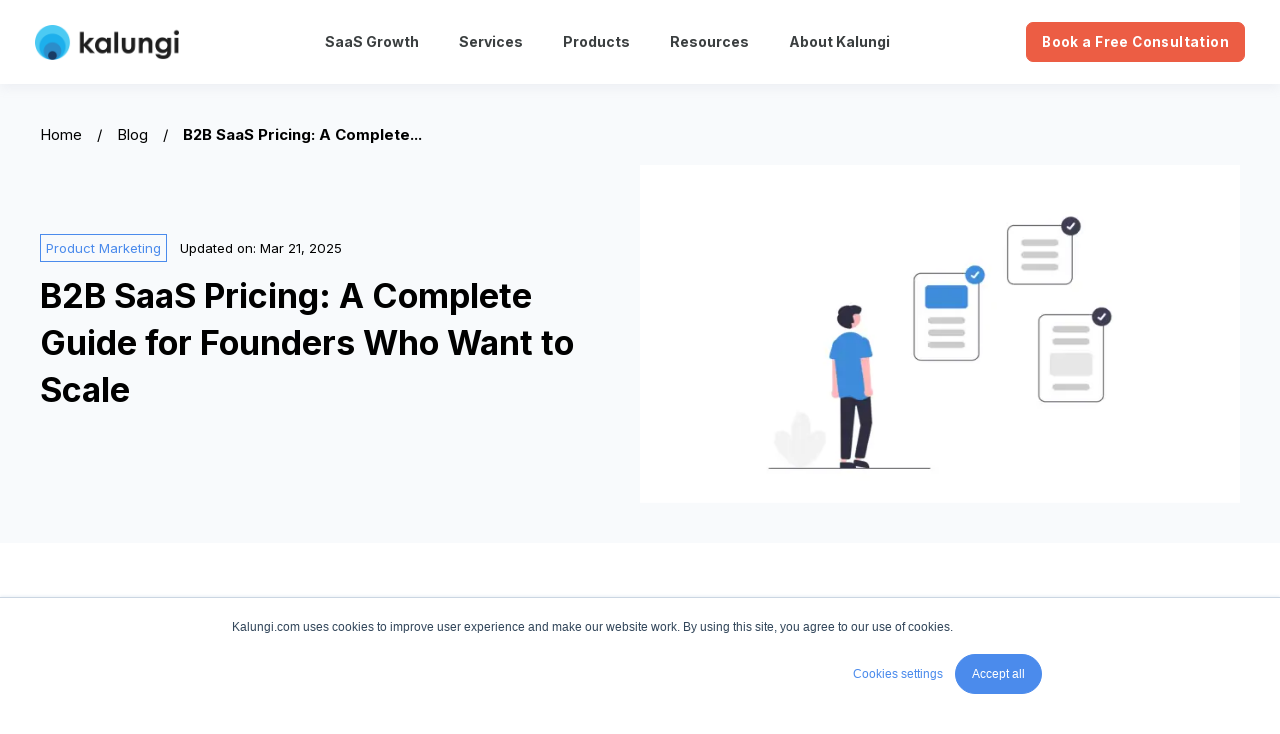

--- FILE ---
content_type: text/html; charset=UTF-8
request_url: https://www.kalungi.com/blog/saas-pricing-guide
body_size: 36681
content:
<!doctype html><html lang="en"><head>
    <meta charset="utf-8">
    <title>B2B SaaS Pricing Models and Strategies to Scale Confidently</title>
    <link rel="shortcut icon" href="https://www.kalungi.com/hubfs/Kalungi-mark.png">
    <meta name="description" content="Get your B2B SaaS pricing right. Explore different models and strategies to find the perfect fit for your business and your customers.">

	
    
	

    

	
		
		
	

    
    
	
	
    
<meta name="viewport" content="width=device-width, initial-scale=1">

    
    <meta property="og:description" content="Get your B2B SaaS pricing right. Explore different models and strategies to find the perfect fit for your business and your customers.">
    <meta property="og:title" content="B2B SaaS Pricing Models and Strategies to Scale Confidently">
    <meta name="twitter:description" content="Get your B2B SaaS pricing right. Explore different models and strategies to find the perfect fit for your business and your customers.">
    <meta name="twitter:title" content="B2B SaaS Pricing Models and Strategies to Scale Confidently">

    

    
    <style>
a.cta_button{-moz-box-sizing:content-box !important;-webkit-box-sizing:content-box !important;box-sizing:content-box !important;vertical-align:middle}.hs-breadcrumb-menu{list-style-type:none;margin:0px 0px 0px 0px;padding:0px 0px 0px 0px}.hs-breadcrumb-menu-item{float:left;padding:10px 0px 10px 10px}.hs-breadcrumb-menu-divider:before{content:'›';padding-left:10px}.hs-featured-image-link{border:0}.hs-featured-image{float:right;margin:0 0 20px 20px;max-width:50%}@media (max-width: 568px){.hs-featured-image{float:none;margin:0;width:100%;max-width:100%}}.hs-screen-reader-text{clip:rect(1px, 1px, 1px, 1px);height:1px;overflow:hidden;position:absolute !important;width:1px}
</style>

<link rel="stylesheet" href="https://www.kalungi.com/hubfs/hub_generated/template_assets/1/48819484696/1768491958231/template_main.min.css">
<link rel="stylesheet" href="https://www.kalungi.com/hubfs/hub_generated/template_assets/1/69871494532/1768491975978/template_responsive.min.css">
<link rel="stylesheet" href="https://www.kalungi.com/hubfs/hub_generated/template_assets/1/108765288283/1768491947038/template_child.min.css">

  <style>
    

    

    

    

    

    

  </style>
  
<style>
  @font-face {
    font-family: "Inter";
    font-weight: 700;
    font-style: normal;
    font-display: swap;
    src: url("/_hcms/googlefonts/Inter/700.woff2") format("woff2"), url("/_hcms/googlefonts/Inter/700.woff") format("woff");
  }
  @font-face {
    font-family: "Inter";
    font-weight: 600;
    font-style: normal;
    font-display: swap;
    src: url("/_hcms/googlefonts/Inter/600.woff2") format("woff2"), url("/_hcms/googlefonts/Inter/600.woff") format("woff");
  }
  @font-face {
    font-family: "Inter";
    font-weight: 400;
    font-style: normal;
    font-display: swap;
    src: url("/_hcms/googlefonts/Inter/regular.woff2") format("woff2"), url("/_hcms/googlefonts/Inter/regular.woff") format("woff");
  }
  @font-face {
    font-family: "Inter";
    font-weight: 700;
    font-style: normal;
    font-display: swap;
    src: url("/_hcms/googlefonts/Inter/700.woff2") format("woff2"), url("/_hcms/googlefonts/Inter/700.woff") format("woff");
  }
  @font-face {
    font-family: "Rubik";
    font-weight: 700;
    font-style: normal;
    font-display: swap;
    src: url("/_hcms/googlefonts/Rubik/700.woff2") format("woff2"), url("/_hcms/googlefonts/Rubik/700.woff") format("woff");
  }
  @font-face {
    font-family: "Rubik";
    font-weight: 500;
    font-style: normal;
    font-display: swap;
    src: url("/_hcms/googlefonts/Rubik/500.woff2") format("woff2"), url("/_hcms/googlefonts/Rubik/500.woff") format("woff");
  }
  @font-face {
    font-family: "Rubik";
    font-weight: 400;
    font-style: normal;
    font-display: swap;
    src: url("/_hcms/googlefonts/Rubik/regular.woff2") format("woff2"), url("/_hcms/googlefonts/Rubik/regular.woff") format("woff");
  }
  @font-face {
    font-family: "Rubik";
    font-weight: 700;
    font-style: normal;
    font-display: swap;
    src: url("/_hcms/googlefonts/Rubik/700.woff2") format("woff2"), url("/_hcms/googlefonts/Rubik/700.woff") format("woff");
  }
  @font-face {
    font-family: "Lexend Deca";
    font-weight: 400;
    font-style: normal;
    font-display: swap;
    src: url("/_hcms/googlefonts/Lexend_Deca/regular.woff2") format("woff2"), url("/_hcms/googlefonts/Lexend_Deca/regular.woff") format("woff");
  }
  @font-face {
    font-family: "Lexend Deca";
    font-weight: 700;
    font-style: normal;
    font-display: swap;
    src: url("/_hcms/googlefonts/Lexend_Deca/700.woff2") format("woff2"), url("/_hcms/googlefonts/Lexend_Deca/700.woff") format("woff");
  }
</style>

<!-- Editor Styles -->
<style id="hs_editor_style" type="text/css">
.dnd_area_header_global-row-0-force-full-width-section > .row-fluid {
  max-width: none !important;
}
/* HubSpot Styles (default) */
.dnd_area_header_global-row-0-padding {
  padding-top: 0px !important;
  padding-bottom: 0px !important;
  padding-left: 0px !important;
  padding-right: 0px !important;
}
.cell_17428759829863-padding {
  padding-left: 0px !important;
  padding-right: 0px !important;
}
</style>
    <script type="application/ld+json">
{
  "mainEntityOfPage" : {
    "@type" : "WebPage",
    "@id" : "https://www.kalungi.com/blog/saas-pricing-guide"
  },
  "author" : {
    "name" : "Stijn Hendrikse",
    "url" : "https://www.kalungi.com/blog/author/stijn-hendrikse",
    "@type" : "Person"
  },
  "headline" : "B2B SaaS Pricing Models and Strategies to Scale Confidently",
  "datePublished" : "2021-05-13T14:12:32.000Z",
  "dateModified" : "2025-03-21T10:50:25.437Z",
  "publisher" : {
    "name" : "Kalungi INC",
    "logo" : {
      "url" : "https://www.kalungi.com/hubfs/Logo-.png",
      "@type" : "ImageObject"
    },
    "@type" : "Organization"
  },
  "@context" : "https://schema.org",
  "@type" : "BlogPosting",
  "image" : [ "https://www.kalungi.com/hubfs/WebP%20image%20updates/b2b%20saas%20pricing.webp" ]
}
</script>

<script type="application/ld+json">
{"@context":"https://schema.org","@type":"VideoObject","contentUrl":"https://5095977.fs1.hubspotusercontent-na1.net/hubfs/5095977/Videos/Presentations/Full-Service%20B2B%20SaaS%20Marketing%20%20Kalungi%20Inc.mp4","dateModified":"2025-09-08T23:35:51.388Z","duration":"PT2M7.034S","height":1080,"name":"Full-Service B2B SaaS Marketing  Kalungi Inc","thumbnailUrl":"https://5095977.fs1.hubspotusercontent-na1.net/hubfs/5095977/Videos/Presentations/Full-Service%20B2B%20SaaS%20Marketing%20%20Kalungi%20Inc.mp4/medium.jpg?t=1742568866744","uploadDate":"2023-06-30T17:46:18.942Z","width":1920}</script>


    

<!-- Google Tag Manager -->
<script>(function(w,d,s,l,i){w[l]=w[l]||[];w[l].push({'gtm.start':
new Date().getTime(),event:'gtm.js'});var f=d.getElementsByTagName(s)[0],
j=d.createElement(s),dl=l!='dataLayer'?'&l='+l:'';j.async=true;j.src=
'https://www.googletagmanager.com/gtm.js?id='+i+dl;f.parentNode.insertBefore(j,f);
})(window,document,'script','dataLayer','GTM-NXPXQN2');</script>
<!-- End Google Tag Manager -->
<meta name="google-site-verification" content="gztcfwQGib0PiFNc7DZnF9YQCGHLOylqsyUlE0IncX8">
<!-- Vimeo start -->
<script type="text/javascript" defer src="https://extend.vimeocdn.com/ga/57661450.js"></script>
<!-- Vimeo end -->
<!-- Global site tag (gtag.js) - Google Ads: 800845814 -->
<script async src="https://www.googletagmanager.com/gtag/js?id=AW-800845814"></script>
<script>
  window.dataLayer = window.dataLayer || [];
  function gtag(){dataLayer.push(arguments);}
  gtag('js', new Date());

  gtag('config', 'AW-800845814');
</script>

<!-- Vector Script - START -->
<script>
    !function(e,r){try{if(e.vector)return void console.log("Vector snippet included more than once.");var t={};t.q=t.q||[];for(var o=["load","identify","on"],n=function(e){return function(){var r=Array.prototype.slice.call(arguments);t.q.push([e,r])}},c=0;c<o.length;c++){var a=o[c];t[a]=n(a)}if(e.vector=t,!t.loaded){var i=r.createElement("script");i.type="text/javascript",i.async=!0,i.src="https://cdn.vector.co/pixel.js";var l=r.getElementsByTagName("script")[0];l.parentNode.insertBefore(i,l),t.loaded=!0}}catch(e){console.error("Error loading Vector:",e)}}(window,document);
    vector.load("b02381ed-e896-41b7-9cb2-3af2ae44ee48");
</script>
<!-- Vector Script - END -->

<style>
  div#hs-eu-cookie-confirmation div#hs-eu-cookie-confirmation-inner a#hs-eu-decline-button{display:none!important}
  div#hs-eu-cookie-confirmation div#hs-eu-cookie-confirmation-inner a#hs-eu-confirmation-button{border-radius: 20px!important;}


 /* Button font size adjustment */
  
  .button, .hs-button {
    font-size: .9rem !important;
  }
  
  
.kl-footer__menu a:hover,.kl-footer__legal a:hover {color: #1e1e1e!important}
    
.md-chips {
  padding: 12px 0;
  .md-chip {
    margin: 0 5px 3px 0;
  } 
}
  
  .md-chip {
  display: inline-block;
  color: #f7f7f7;
  font-weight: 600;
  background: #4b8bec;
  padding: 6px 12px;
  border-radius: 32px;
  font-size: 10px;
  &:hover {
    background-color: #ccc;
  }
}

.md-chip-clickable {
 cursor: pointer;
}
 
.resp-container {
    position: relative;
    overflow: hidden;
    padding-top: 56.25%;
}
  
.resp-iframe {
    position: absolute;
    top: 0;
    left: 0;
    width: 100%;
    height: 100%;
    border: 0;
}
  
    .article-inline {
    background-color: #EEEEEE;
    border-radius: 10px;
    padding: 25px;
    display: flex;
    align-content: center;
    flex-direction: row;
    align-items: center;
  }
  
  .article-inline h3, .article-inline h4 {
    margin-bottom: 10px;
    margin-right: 20px;
  }
  
  .article-inline p {
   margin-right: 20px; 
  }
  
 .article-inline .button {
   white-space: nowrap;
  }
   
@media only screen and (max-width: 1000px) {
    .article-inline {
   flex-direction: column;   
  }
  .article-inline h3, .article-inline p, {
    text-align: center;
    padding-bottom: 20px;
  }
   

</style>

<!-- This styling will only affect the "Build your marketing engine" -->
<style>
  #leadinModal-3843811 .leadin-preview-wrapper{
     padding-top: 5em;
  }
  #leadinModal-3843811 .dyno-image{
    position: absolute;
    display: block;
    float: none;
    top: 0;
    left: 0;
    width: 100% !important;
    height: 100%;
    right: 0;
    bottom: 0;
    margin: 0;
  }
  #leadinModal-3843811 .dyno-image-inner{
    height: 100%;
    width: 100%;
    background: url(https://www.kalungi.com/hubfs/saas%20growth%20guide%20newsletter%20pop%20up%20background.png) no-repeat center center;
    position: relative;
    z-index:0;
    background-size: cover;
  }
  #leadinModal-3843811 .dyno-image-inner img{
    display: none;
  }
  #leadinModal-3843811 .leadin-preview-wrapper > h4, #leadinModal-3843811 .leadin-preview-wrapper > div.clearfix-image, #leadinModal-3843811 .leadin-preview-wrapper > span.leadinModal-hide-outline, #leadinModal-3843811 .leadin-preview-wrapper > div.advance-wrapper {
    z-index: 1;
    position: relative;
    margin: 0;
    width: 50%;
    display: block;
    color: #000000;
    font-weight: bold;
  }
  #leadinModal-3843811 .leadin-preview-wrapper > span.leadinModal-hide-outline .leadinModal-description-body p{
    margin-left: 0;
    margin-top: 25px;
    margin-bottom: 25px;
    color: #000000;
  }
  #leadinModal-3843811 .leadin-preview-wrapper > div.advance-wrapper a{
    transition: all .2s ease-in-out;
    background-color: #4b8bec !important;
    border: 1px solid #4b8bec;
  }
  #leadinModal-3843811 .leadin-preview-wrapper > div.advance-wrapper a:hover{
    background-color: #3288E6 !important;
    border: 1px solid #3288E6;
  }
  @media only screen and (max-width: 768px){
    #leadinModal-3843811 .dyno-image-inner{
       background: url(https://www.kalungi.com/hubfs/saas%20growth%20guide%20newsletter%20pop%20up%20background%20-%20mobile%20view.png) no-repeat center center;
       background-size: cover;
    }
    #leadinModal-3843811 .leadin-preview-wrapper{
      padding: 5rem !important;
    }
     #leadinModal-3843811 .leadin-preview-wrapper > h4, #leadinModal-3843811 .leadin-preview-wrapper > div.clearfix-image, #leadinModal-3843811 .leadin-preview-wrapper > span.leadinModal-hide-outline, #leadinModal-3843811 .leadin-preview-wrapper > div.advance-wrapper {
     	width: 100%;
    }
    #leadinModal-3843811 .dyno-image-inner{
       background-position: center right;
    }
    #leadinModal-3843811 .dyno-image-inner:after{
      display: block;
      content: '';
      top: 0;
      left: 0;
      right: 0;
      bottom: 0;
      z-index: 0;
      position: relative;
      height: 100%;
      width: 100%;
      background-color: rgba(0,0,0,.1);
    }
  }
  /* End of the styling for the Build your marketing engine popup */
  
  
  /*** Mike's form edits (Aug 22 2022) ***/
  
.hs-input {
height: 44px !important;
  }
  
input, textarea, select {
  font-size: 12px !important;
  border-radius: 6px !important;
  }
  
  form label {
  font-size: .75rem !important
  }
  
  form legend {
  font-size: .65rem !important;
  }
  
  .hs-error-msg {
    margin-top: -7px !important;
    
  }
  
    /* Mike Northfield edits 08/24/2022 */
  
 .kl-blog-menu__title {
    background-color: #fafafa !important;
    color: #303030 !important;
   font-size: .9rem !important;
   margin-bottom: 12px !important;
  }
  
  
  .kl-blog-menu__list li {
    margin-bottom:6px !important ;
      font-size: .8rem !important
  }
  
  .blog-post__menu {
    width: 280px !important
  }
  
  /* End Mike Northfield edits 08/24/2022 */
  
  
/* Start Mike Northfield edits 09/08/2022 */
  
  .kl-navbar__item {
    margin: 0px 20px;
  }
  
  .kl-navbar__menu {
    margin: 0 auto;
  }
  
  .kl-navbar__logo {
    margin-right: 10px;
  }
  
/* End Mike Northfield edits 09/08/2022 */

  
   p.subtitle {
    font-size: 1.15rem !important;
    font-weight: 500 !important;
  }
  
  .kl-rich-text__buttons .button, .kl-rich-text__buttons .button_cta {
  }
  
  /* End Mike Northfield edits 01/27/2023 */
  
  /* Additional edits for the main CTA */
  .kl-navbar__end .button{
      background-color: #ec5d44;
      border-color: #ec5d44;
      color: #ffffff;
  }
  .kl-navbar__end .button:hover{
      background-color: #4b8bec;
      border-color: #4b8bec;
      color: #ffffff;
  }
</style>

<!-- Rating Schema -->
<script type="application/ld+json">
{
 "@context": "https://schema.org/",
 "@type": "Organization",
 "name": "Kalungi",
 "image": "https://www.kalungi.com/",
 "description": "The world's only full-service B2B SaaS marketing agency. Build a sustainable marketing function with an experienced CMO and complete marketing team.",
 "brand": {
   "@type": "Brand",
   "name": "Kalungi"
 },
 "aggregateRating": {
   "@type": "AggregateRating",
   "ratingValue": "5",
   "bestRating": "5",
   "worstRating": "0",
   "ratingCount": "25",
   "reviewCount": "25"
 },
 "review": {
   "@type": "Review",
   "name": "CPGvision",
   "reviewBody": "Kalungi is, in effect, my whole marketing staff. There’s huge peace of mind that you get when you work with a team of people who go out of their way to make sure nothing falls through the cracks. Knowing that the work is being done in the most competent way with our best interests at heart is an incredible lift.",
   "reviewRating": {
     "@type": "Rating",
     "ratingValue": "5",
     "bestRating": "5",
     "worstRating": "0"
   },
   "datePublished": "2025-01-21",
   "author": {"@type": "Person", "name": "CPGvision"}
}
}
</script>
<!-- End Schema -->
<meta property="og:image" content="https://www.kalungi.com/hubfs/WebP%20image%20updates/b2b%20saas%20pricing.webp">
<meta property="og:image:width" content="700">
<meta property="og:image:height" content="394">
<meta property="og:image:alt" content="b2b saas pricing">
<meta name="twitter:image" content="https://www.kalungi.com/hubfs/WebP%20image%20updates/b2b%20saas%20pricing.webp">
<meta name="twitter:image:alt" content="b2b saas pricing">

<meta property="og:url" content="https://www.kalungi.com/blog/saas-pricing-guide">
<meta name="twitter:card" content="summary_large_image">

<link rel="canonical" href="https://www.kalungi.com/blog/saas-pricing-guide">
<style>
  .something-that-does-nothing {
  }
  /* Hiding the Blog subscribe module on the Kalungi Blog */
  .blog-subscribe{
    display: none;
  }
  
  .inline-cta {
    border-radius: 6px;
    width: 100%;
    display: block;
    position: relative;
    padding: 40px;
    margin-top: 40px;
    margin-bottom: 40px;
    overflow: hidden;
    background-image: linear-gradient(45deg,#4970ff 0%,#8cb0ed 100%)
  }

  .inline-cta img {
    width: auto;
    max-width: 80%;
    margin: auto;
    display: block
  }

  .inline-cta h4 {
    font-size: 20px;
    margin-bottom: 20px;
    margin-top: 0;
    line-height: 1.5;
    color: #fff
  }

  .inline-cta .legal-consent-container .hs-richtext, .inline-cta .legal-consent-container .hs-richtext p, .inline-cta .legal-consent-container .hs-form-booleancheckbox-display > span p{
    font-size: 11px;
    line-height: 1.4;
  }
  
  .inline-cta .legal-consent-container .hs-richtext p {
    margin-bottom: 0px;
  }
  
  .inline-cta .legal-consent-container .hs-form-booleancheckbox-display {
  font-weight: 400;
  margin-bottom: 0px;
  }
  
  .inline-cta .hs-richtext a {
    color: #fff;
    text-decoration-line: solid;
  }
  
  .inline-cta .legal-consent-container .hs-form-booleancheckbox-display{
    display: flex;
    justify-content: flex-start;
    align-items: center;
  }
  
  .inline-cta .hs-button.primary.large{
    background-color: #ffffff !important;
    color: #4678ee !important;
  }
  .inline-cta .hs-button:hover{
    background-color: #4678ee !important;
    color: #ffffff !important;
  }
  
  .inline-cta form label{
    color: #ffffff;
    font-size: 12px;
  }
  
  .inline-cta .hs-error-msg{
    color: #ef6b51;
  }
  
  .inline-cta input[type="email"], .inline-cta input[type="file"], .inline-cta input[type="number"], .inline-cta input[type="password"], .inline-cta input[type="tel"], .inline-cta input[type="text"], .inline-cta select, .inline-cta textarea{
    border: 1px solid #cbd6e2;
  }
  .inline-cta .hs-input[type="checkbox"]{
    min-width: 12px;
    max-width: 12px;
  }
  .inline-cta p {
    margin-bottom: 20px;
    font-size: 14px;
    margin-top: 0;
    line-height: 1.5;
    color: #fff
  }
  
    .inline-cta li {
  color: #fff; /* bullet color */
  }

  .inline-cta .submitted-message .s-main-font-element .hs-form-80ded215-575b-409c-9d58-06d1d38c0f20 p {
    color: #fff !important;
  }
  .hs-button.primary.large {background-color: transparent!important; border-color: #4678ee!important; color: #4678ee!important;}
  
      .article-inline {
    background-color: #EEEEEE;
    border-radius: 10px;
    padding: 25px;
    display: flex;
    flex-direction: row;
    align-items: center;
  }
  
  .article-inline h3, .article-inline h4 {
    margin-bottom: 10px;
    margin-right: 20px;
  }
  
  .article-inline p {
   margin-right: 20px;
    margin-bottom: 0px !important;
  }
  
 .article-inline .button {
   white-space: nowrap;
  }
   
@media only screen and (max-width: 800px) {
    .article-inline {
   flex-direction: column;   
  }
    .article-inline p {
    margin-bottom: 20px !important;
  }
      .article-inline {
        align-items: flex-start;
  }
  }
  
input {
  font-size: 12px !important;
  }
  
.hs-button .primary .large {
  background-color: #4C8AEC !important;
  }
  
 
  .blog-post__timestamp, .blog-post__meta a {color: #777!important;}
  
  /* FADI UPDATED 12/2/2021
  .blog-header--post { 
    background-size: contain; 
    opacity: .25;
    position: absolute;
    z-index: -1;
    width: 100%!important;}
  .blog-post {max-width: 680px!important;} */ 
  
  /* Start Mike Northfield edits below 12/2/2021*/
  .blog-header--post {
    max-width: 1000px !important;
    background-size: contain;
    margin: auto;
    margin-top: 40px;
    background-color: transparent !important;
  }
  
  .blog-header {
    background-color: transparent !important;
  }
  
  .blog-post__body-wrapper {
    max-width: 750px !important;
  }
    /* End Mike Northfield edits 12/2/2021*/
  

  .blog-post__body img{border-radius:15px!important; padding:25px 15px!important;}
  
  .vidyard-player-container {border-radius:15px!important; margin:25px 15px!important;max-width:90%!important;}
  
  #bar.showing {
  	transform: translate(0, 82px)!important;
  }
  


</style>
<meta property="og:type" content="article">
<link rel="alternate" type="application/rss+xml" href="https://www.kalungi.com/blog/rss.xml">
<meta name="twitter:domain" content="www.kalungi.com">

<meta http-equiv="content-language" content="en">







  <meta name="generator" content="HubSpot"></head>
  <body>
    <div class="body-wrapper   hs-content-id-28454585308 hs-blog-post hs-blog-id-6725382271">
      
        <div data-global-resource-path="atlas-pro-kalungi-child/templates/partials/header.html">
<div class="kl-dnd-header-area">
<div class="container-fluid">
<div class="row-fluid-wrapper">
<div class="row-fluid">
<div class="span12 widget-span widget-type-cell " style="" data-widget-type="cell" data-x="0" data-w="12">

<div class="row-fluid-wrapper row-depth-1 row-number-1 dnd_area_header_global-row-0-force-full-width-section dnd-section dnd_area_header_global-row-0-padding">
<div class="row-fluid ">
<div class="span12 widget-span widget-type-cell cell_17428759829863-padding dnd-column" style="" data-widget-type="cell" data-x="0" data-w="12">

<div class="row-fluid-wrapper row-depth-1 row-number-2 dnd-row">
<div class="row-fluid ">
<div class="span12 widget-span widget-type-custom_widget dnd-module" style="" data-widget-type="custom_widget" data-x="0" data-w="12">
<div id="hs_cos_wrapper_module_17428759829865" class="hs_cos_wrapper hs_cos_wrapper_widget hs_cos_wrapper_type_module" style="" data-hs-cos-general-type="widget" data-hs-cos-type="module">



<header class="kl-header">

  <nav class="kl-navbar content-wrapper">

    
      

  

    

    

    

    

    

    

  

  

  

  

  

  

  
    <a href="https://www.kalungi.com">
        

  
    
  

  

  
    
  

  <img src="https://www.kalungi.com/hubfs/kalungi%20logo-png-2.png" alt="kalungi logo-png-2" width="100%" style="max-width: 144px; max-height: 35px" class="kl-navbar__logo">
      </a>
  
    

    <div class="kl-navbar__mobile">
      
      
      <button class="hamburger hamburger--squeeze kl-navbar__hamburger" type="button">
        <span class="hamburger-box">
          <span class="hamburger-inner"></span>
        </span>
      </button>
      
    </div>

    <div class="kl-navbar__content">

      <ul class="kl-navbar__menu">
        
          <li class="kl-navbar__item">

            
            

            
			<div class="kl-navbar__button kl-navbar__dropdown">
              <span>SaaS Growth</span>
			</div>
            

            
			
			<div class="kl-navbar__panel">
				<div class="kl-navbar__panel-wrapper">
					<div class="kl-navbar__categories">
						
						<div class="kl-navbar__entry">
							<span class="kl-navbar__subheading">SaaS Growth</span>
							<div class="kl-navbar__categories-wrapper">
								
								<div class="kl-navbar__description ">
									

  

    

    

    

    

    

    

  

  

  

  

  

  

  
    <a href="https://www.kalungi.com/services/full-service-b2b-saas-marketing-team">
									<div class="kl-navbar__description-image">
										<img src="https://www.kalungi.com/hubfs/Kalungi%20Website/Navbar/people.svg">
									</div>
									<div class="kl-navbar__description-content">
										<h3>Instant SaaS Marketing Team</h3>
<p>A dedicated SaaS marketing team for rapid execution and complete accountability.</p>
									</div>
									</a>
  
								</div>
								
								<div class="kl-navbar__description ">
									

  

    

    

    

    

    

    

  

  

  

  

  

  

  
    <a href="https://www.kalungi.com/services/audit">
									<div class="kl-navbar__description-image">
										<img src="https://www.kalungi.com/hubfs/Kalungi%20Website/Navbar/eye.svg">
									</div>
									<div class="kl-navbar__description-content">
										<h3>95-Point Marketing Audit</h3>
<p>A complete audit of your funnel to uncover gaps, with a 90-day growth roadmap.</p>
									</div>
									</a>
  
								</div>
								
								<div class="kl-navbar__description ">
									

  

    

    

    

    

    

    

  

  

  

  

  

  

  
    <a href="https://www.kalungi.com/services/saas-cmo">
									<div class="kl-navbar__description-image">
										<img src="https://www.kalungi.com/hubfs/Kalungi%20Website/Navbar/user.svg">
									</div>
									<div class="kl-navbar__description-content">
										<h3>SaaS Fractional CMO</h3>
<p>Strategic marketing leadership to align growth with business objectives.</p>
									</div>
									</a>
  
								</div>
								
								<div class="kl-navbar__description ">
									

  

    

    

    

    

    

    

  

  

  

  

  

  

  
    <a href="https://www.kalungi.com/services/coach">
									<div class="kl-navbar__description-image">
										<img src="https://www.kalungi.com/hubfs/Kalungi%20Website/Navbar/pencil.svg">
									</div>
									<div class="kl-navbar__description-content">
										<h3>SaaS CMO Coaching</h3>
<p>Coaching from experienced SaaS marketing leaders with a proven playbook.</p>
									</div>
									</a>
  
								</div>
								
								<div class="kl-navbar__description ">
									

  

    

    

    

    

    

    

  

  

  

  

  

  

  
    <a href="https://www.kalungi.com/services/saas-marketing-vc-pe-firms">
									<div class="kl-navbar__description-image">
										<img src="https://www.kalungi.com/hubfs/Kalungi%20Website/Navbar/chart-simple.svg">
									</div>
									<div class="kl-navbar__description-content">
										<h3>Growth as a Service for VCs &amp; PEs</h3>
<p>Fully accountable growth leadership and teams to deliver successful exits.</p>
									</div>
									</a>
  
								</div>
								
								<div class="kl-navbar__description ">
									

  

    

    

    

    

    

    

  

  

  

  

  

  

  
    <a href="https://www.kalungi.com/syntropy/marketing-agency">
									<div class="kl-navbar__description-image">
										<img src="https://www.kalungi.com/hubfs/sparkles.svg">
									</div>
									<div class="kl-navbar__description-content">
										<h3>Kalungi Syntropy</h3>
<p>Human creativity, AI scale. That is what we call "Syntropic Marketing".</p>
									</div>
									</a>
  
								</div>
								
							</div>
						</div>
						
					</div>
					<div class="kl-navbar__description kl-navbar__description--full">
						
							

  

    

    

    

    

    

    

  

  

  

  

  

  

  
    <a href="https://www.kalungi.com/services/saas-cmo">
							<img src="https://www.kalungi.com/hubfs/Kalungi%20Website/Navbar/placeholder-image.webp">
							</a>
  
						
					</div>
				</div>
			</div>
			
          </li>
        
          <li class="kl-navbar__item">

            
            

            
			<div class="kl-navbar__button kl-navbar__dropdown">
              <span>Services</span>
			</div>
            

            
			
			<div class="kl-navbar__panel">
				<div class="kl-navbar__panel-wrapper">
					<div class="kl-navbar__categories">
						
						<div class="kl-navbar__entry">
							<span class="kl-navbar__subheading">Services</span>
							<div class="kl-navbar__categories-wrapper">
								
								<div class="kl-navbar__description ">
									

  

    

    

    

    

    

    

  

  

  

  

  

  

  
    <a href="https://www.kalungi.com/services/account-based-marketing">
									<div class="kl-navbar__description-image">
										<img src="https://www.kalungi.com/hubfs/Kalungi%20Website/Navbar/file-user.svg">
									</div>
									<div class="kl-navbar__description-content">
										<h3>ABM</h3>
<p>Target and convert high-value accounts with personalized, timely messaging.</p>
									</div>
									</a>
  
								</div>
								
								<div class="kl-navbar__description ">
									

  

    

    

    

    

    

    

  

  

  

  

  

  

  
    <a href="https://www.kalungi.com/services/b2b-hubspot-revops-automation">
									<div class="kl-navbar__description-image">
										<img src="https://www.kalungi.com/hubfs/Kalungi%20Website/Navbar/hubspot.svg">
									</div>
									<div class="kl-navbar__description-content">
										<h3>Hubspot Optimization</h3>
<p>Maximize HubSpot to enhance efficiency, lower friction and raise conversion.</p>
									</div>
									</a>
  
								</div>
								
								<div class="kl-navbar__description ">
									

  

    

    

    

    

    

    

  

  

  

  

  

  

  
    <a href="https://www.kalungi.com/services/design">
									<div class="kl-navbar__description-image">
										<img src="https://www.kalungi.com/hubfs/Kalungi%20Website/Navbar/palette.svg">
									</div>
									<div class="kl-navbar__description-content">
										<h3>Branding &amp; Design</h3>
<p>Develop a brand identity that builds trust and differentiates your SaaS.</p>
									</div>
									</a>
  
								</div>
								
								<div class="kl-navbar__description ">
									

  

    

    

    

    

    

    

  

  

  

  

  

  

  
    <a href="https://www.kalungi.com/services/seo">
									<div class="kl-navbar__description-image">
										<img src="https://www.kalungi.com/hubfs/Kalungi%20Website/Navbar/radar.svg">
									</div>
									<div class="kl-navbar__description-content">
										<h3>SEO</h3>
<p>Increase online visibility and drive organic growth with an ROI-focused SEO strategy.</p>
									</div>
									</a>
  
								</div>
								
								<div class="kl-navbar__description ">
									

  

    

    

    

    

    

    

  

  

  

  

  

  

  
    <a href="https://www.kalungi.com/services/content">
									<div class="kl-navbar__description-image">
										<img src="https://www.kalungi.com/hubfs/Kalungi%20Website/Navbar/message-text.svg">
									</div>
									<div class="kl-navbar__description-content">
										<h3>Content Marketing</h3>
<p>Build a high-value content engine that attracts, nurtures, and converts customers.</p>
									</div>
									</a>
  
								</div>
								
								<div class="kl-navbar__description ">
									

  

    

    

    

    

    

    

  

  

  

  

  

  

  
    <a href="https://www.kalungi.com/atlas-premium-support">
									<div class="kl-navbar__description-image">
										<img src="https://www.kalungi.com/hubfs/Kalungi%20Website/Navbar/code.svg">
									</div>
									<div class="kl-navbar__description-content">
										<h3>Web Development</h3>
<p>Build high-performance SaaS websites optimized for conversions and growth.</p>
									</div>
									</a>
  
								</div>
								
							</div>
						</div>
						
					</div>
					<div class="kl-navbar__description kl-navbar__description--full">
						
							

  
    

  

  

  

  

  

  

  
    <a href="#">
							<img src="https://www.kalungi.com/hubfs/Kalungi%20Website/Navbar/services-new.webp">
							</a>
  
						
					</div>
				</div>
			</div>
			
          </li>
        
          <li class="kl-navbar__item">

            
            

            
			<div class="kl-navbar__button kl-navbar__dropdown">
              <span>Products</span>
			</div>
            

            
			
			<div class="kl-navbar__panel">
				<div class="kl-navbar__panel-wrapper">
					<div class="kl-navbar__categories">
						
						<div class="kl-navbar__entry">
							<span class="kl-navbar__subheading">Products</span>
							<div class="kl-navbar__categories-wrapper">
								
								<div class="kl-navbar__description flex-100">
									

  

    

    

    

    

    

    

  

  

  

  

  

  

  
    <a href="https://www.kalungi.com/atlas-clean-hubspot-theme-for-b2b-saas-software">
									<div class="kl-navbar__description-image">
										<img src="https://www.kalungi.com/hubfs/Kalungi%20Website/Navbar/a.svg">
									</div>
									<div class="kl-navbar__description-content">
										<h3>Atlas Website Theme</h3>
<p>A clean, conversion-optimized HubSpot theme for early-stage B2B SaaS companies.</p>
									</div>
									</a>
  
								</div>
								
								<div class="kl-navbar__description flex-100">
									

  

    

    

    

    

    

    

  

  

  

  

  

  

  
    <a href="https://www.kalungi.com/complete-b2b-saas-ad-design-template-for-figma">
									<div class="kl-navbar__description-image">
										<img src="https://www.kalungi.com/hubfs/Kalungi%20Website/Navbar/figma.svg">
									</div>
									<div class="kl-navbar__description-content">
										<h3>Figma Ad Design Template</h3>
<p>Launch ad campaigns faster with pro-designed, high-converting templates.</p>
									</div>
									</a>
  
								</div>
								
								<div class="kl-navbar__description flex-100">
									

  

    

    

    

    

    

    

  

  

  

  

  

  

  
    <a href="https://www.kalungi.com/t2d3">
									<div class="kl-navbar__description-image">
										<img src="https://www.kalungi.com/hubfs/Kalungi%20Website/Navbar/book.svg">
									</div>
									<div class="kl-navbar__description-content">
										<h3>T2D3 Masterclass</h3>
<p>The celebrated B2B SaaS playbook with GTM templates, books and growth Masterclass.</p>
									</div>
									</a>
  
								</div>
								
							</div>
						</div>
						
					</div>
					<div class="kl-navbar__description kl-navbar__description--full">
						
							

  

    

    

    

    

    

    

  

  

  

  

  

  

  
    <a href="https://www.kalungi.com/atlas-clean-hubspot-theme-for-b2b-saas-software">
							<img src="https://www.kalungi.com/hubfs/Kalungi%20Website/Navbar/products-new.webp">
							</a>
  
						
					</div>
				</div>
			</div>
			
          </li>
        
          <li class="kl-navbar__item">

            
            

            
			<div class="kl-navbar__button kl-navbar__dropdown">
              <span>Resources</span>
			</div>
            

            
			
			<div class="kl-navbar__panel">
				<div class="kl-navbar__panel-wrapper">
					<div class="kl-navbar__categories">
						
						<div class="kl-navbar__entry">
							<span class="kl-navbar__subheading">Learning Hub</span>
							<div class="kl-navbar__categories-wrapper">
								
								<div class="kl-navbar__description flex-100">
									

  

    

    

    

    

    

    

  

  

  

  

  

  

  
    <a href="https://www.kalungi.com/blog">
									<div class="kl-navbar__description-image">
										<img src="https://www.kalungi.com/hubfs/Kalungi%20Website/Navbar/blog.svg">
									</div>
									<div class="kl-navbar__description-content">
										<h3>Blog</h3>
<p>Expert insights for scaling B2B SaaS companies, written by our team.</p>
									</div>
									</a>
  
								</div>
								
								<div class="kl-navbar__description flex-100">
									

  

    

    

    

    

    

    

  

  

  

  

  

  

  
    <a href="https://www.kalungi.com/b2b-saas-marketing-snacks-podcast">
									<div class="kl-navbar__description-image">
										<img src="https://www.kalungi.com/hubfs/Kalungi%20Website/Navbar/microphone.svg">
									</div>
									<div class="kl-navbar__description-content">
										<h3>SaaS Podcast</h3>
<p>The long-running GTM podcast, B2B SaaS Marketing Snacks, with Stijn Hendrikse.</p>
									</div>
									</a>
  
								</div>
								
								<div class="kl-navbar__description flex-100">
									

  

    

    

    

    

    

    

  

  

  

  

  

  

  
    <a href="https://www.kalungi.com/ebooks-and-templates">
									<div class="kl-navbar__description-image">
										<img src="https://www.kalungi.com/hubfs/Kalungi%20Website/Navbar/download.svg">
									</div>
									<div class="kl-navbar__description-content">
										<h3>eBooks &amp; Templates</h3>
<p>Free downloadable resources to accelerate your SaaS growth.</p>
									</div>
									</a>
  
								</div>
								
								<div class="kl-navbar__description flex-100">
									

  

    

    

    

    

    

    

  

  

  

  

  

  

  
    <a href="https://www.kalungi.com/b2b-saas-content-marketing-playbook">
									<div class="kl-navbar__description-image">
										<img src="https://www.kalungi.com/hubfs/Kalungi%20Website/Navbar/File.svg">
									</div>
									<div class="kl-navbar__description-content">
										<h3>Content Marketing Guide + Templates</h3>
<p>Step-by-step resources to craft content that attracts and converts.</p>
									</div>
									</a>
  
								</div>
								
							</div>
						</div>
						
						<div class="kl-navbar__entry">
							<span class="kl-navbar__subheading">SaaS Toolkit</span>
							<div class="kl-navbar__categories-wrapper">
								
								<div class="kl-navbar__description flex-100">
									

  

    

    

    

    

    

    

  

  

  

  

  

  

  
    <a href="https://www.kalungi.com/go-to-market-strategy-for-b2b-saas">
									<div class="kl-navbar__description-image">
										<img src="https://www.kalungi.com/hubfs/Kalungi%20Website/Navbar/bullseye.svg">
									</div>
									<div class="kl-navbar__description-content">
										<h3>GTM Strategy</h3>
<p>The essential playbook for SaaS go-to-market success.</p>
									</div>
									</a>
  
								</div>
								
								<div class="kl-navbar__description flex-100">
									

  

    

    

    

    

    

    

  

  

  

  

  

  

  
    <a href="https://www.kalungi.com/b2b-saas-design">
									<div class="kl-navbar__description-image">
										<img src="https://www.kalungi.com/hubfs/Kalungi%20Website/Navbar/palette.svg">
									</div>
									<div class="kl-navbar__description-content">
										<h3>B2B SaaS Design</h3>
<p>Proven design principles for high-converting SaaS products and websites.</p>
									</div>
									</a>
  
								</div>
								
								<div class="kl-navbar__description flex-100">
									

  

    

    

    

    

    

    

  

  

  

  

  

  

  
    <a href="https://www.kalungi.com/b2b-saas-marketing-metrics-resources">
									<div class="kl-navbar__description-image">
										<img src="https://www.kalungi.com/hubfs/Kalungi%20Website/Navbar/chart-simple.svg">
									</div>
									<div class="kl-navbar__description-content">
										<h3>Important SaaS Metrics</h3>
<p>The key metrics every SaaS business needs to track for growth.</p>
									</div>
									</a>
  
								</div>
								
								<div class="kl-navbar__description flex-100">
									

  

    

    

    

    

    

    

  

  

  

  

  

  

  
    <a href="https://www.kalungi.com/b2b-saas-pricing-resources">
									<div class="kl-navbar__description-image">
										<img src="https://www.kalungi.com/hubfs/Kalungi%20Website/Navbar/square-dollar.svg">
									</div>
									<div class="kl-navbar__description-content">
										<h3>B2B SaaS Pricing Resources</h3>
<p>A curated library of SaaS pricing strategies, models, and case studies.</p>
									</div>
									</a>
  
								</div>
								
							</div>
						</div>
						
					</div>
					<div class="kl-navbar__description kl-navbar__description--full">
						
							

  

    

    

    

    

    

    

  

  

  

  

  

  

  
    <a href="https://www.kalungi.com/download-kalungis-2025-b2b-saas-marketing-trends-report">
							<img src="https://www.kalungi.com/hubfs/Kalungi%20Website/Navbar/resources-image.webp">
							</a>
  
						
					</div>
				</div>
			</div>
			
          </li>
        
          <li class="kl-navbar__item">

            
            

            
			<div class="kl-navbar__button kl-navbar__dropdown">
              <span>About Kalungi</span>
			</div>
            

            
			
			<div class="kl-navbar__panel">
				<div class="kl-navbar__panel-wrapper">
					<div class="kl-navbar__categories">
						
						<div class="kl-navbar__entry">
							<span class="kl-navbar__subheading">About Kalungi</span>
							<div class="kl-navbar__categories-wrapper">
								
								<div class="kl-navbar__description ">
									

  

    

    

    

    

    

    

  

  

  

  

  

  

  
    <a href="https://www.kalungi.com/customers">
									<div class="kl-navbar__description-image">
										<img src="https://www.kalungi.com/hubfs/Kalungi%20Website/Navbar/smile.svg">
									</div>
									<div class="kl-navbar__description-content">
										<h3>Success Stories</h3>
<p>Real-world examples of how SaaS companies scaled with Kalungi.</p>
									</div>
									</a>
  
								</div>
								
								<div class="kl-navbar__description ">
									

  

    

    

    

    

    

    

  

  

  

  

  

  

  
    <a href="https://www.kalungi.com/careers">
									<div class="kl-navbar__description-image">
										<img src="https://www.kalungi.com/hubfs/Kalungi%20Website/Navbar/briefcase.svg">
									</div>
									<div class="kl-navbar__description-content">
										<h3>Careers</h3>
<p>Join a team passionate about helping SaaS companies grow.</p>
									</div>
									</a>
  
								</div>
								
								<div class="kl-navbar__description ">
									

  

    

    

    

    

    

    

  

  

  

  

  

  

  
    <a href="https://www.kalungi.com/team">
									<div class="kl-navbar__description-image">
										<img src="https://www.kalungi.com/hubfs/Kalungi%20Website/Navbar/people.svg">
									</div>
									<div class="kl-navbar__description-content">
										<h3>Our Team</h3>
<p>Meet the experts who love scaling B2B SaaS businesses.</p>
									</div>
									</a>
  
								</div>
								
								<div class="kl-navbar__description ">
									

  

    

    

    

    

    

    

  

  

  

  

  

  

  
    <a href="https://www.kalungi.com/faq">
									<div class="kl-navbar__description-image">
										<img src="https://www.kalungi.com/hubfs/Kalungi%20Website/Navbar/square-question.svg">
									</div>
									<div class="kl-navbar__description-content">
										<h3>FAQ</h3>
<p>Find answers to common questions about SaaS growth and Kalungi.</p>
									</div>
									</a>
  
								</div>
								
							</div>
						</div>
						
					</div>
					<div class="kl-navbar__description kl-navbar__description--full">
						
							<div class="hs-video-widget" data-hsv-embed-id="f8b153c5-fb98-4706-806c-beeea785ab09">
  <div class="hs-video-container" style="max-width: 100%; margin: 0 auto;">
    <div class="hs-video-wrapper" style="position: relative; height: 0; padding-bottom: 56.25%">
      <iframe data-hsv-src="https://play.hubspotvideo.com/v/5095977/id/122978947472" referrerpolicy="origin" sandbox="allow-forms allow-scripts allow-same-origin allow-popups" allow="autoplay; fullscreen;" style="position: absolute !important; width: 100% !important; height: 100% !important; left: 0; top: 0; border: 0 none; pointer-events: initial" title="HubSpot Video" loading="lazy" data-hsv-id="122978947472"></iframe>
    </div>
  </div>
</div>
						
					</div>
				</div>
			</div>
			
          </li>
        
      </ul>

      <div class="kl-navbar__end">
        
        
    

  
	  
  	
		
	
	
    

  

  
 
  

  
  
        
    

  
	  
  	
		
	
	
    

  

  
 
  

  
    

  

    

    

    

    

    

    

  

  
    
  

  

  

  

  

  
    <a href="https://www.kalungi.com/contact" class="button module_17428759829865__button">
  
      <span>Book a Free Consultation</span>
    </a>
  
  
  
      </div>

    </div>

  </nav>

</header>

<div class="kl-header-placeholder"></div></div>

</div><!--end widget-span -->
</div><!--end row-->
</div><!--end row-wrapper -->

</div><!--end widget-span -->
</div><!--end row-->
</div><!--end row-wrapper -->

</div><!--end widget-span -->
</div>
</div>
</div>
</div>
<div class="kl-dnd-header-spacer"></div>
</div>
      

      




<main class="body-container-wrapper">
  <div class="body-container body-container--blog-post blog-post-kalungi">

    
	<div class="blog-post__header">
		<div class="blog-post__breadcrumb">
			<a href="/">Home</a> / <a href="https://www.kalungi.com/blog">Blog</a> / <span class="bold"><span id="hs_cos_wrapper_name" class="hs_cos_wrapper hs_cos_wrapper_meta_field hs_cos_wrapper_type_text" style="" data-hs-cos-general-type="meta_field" data-hs-cos-type="text">B2B SaaS Pricing: A Complete...</span></span>
		</div>
		<div class="blog-post__header-wrapper">
			<div class="blog-post__header-content">
				<div class="blog-post__preheader">
					
					
						<span class="blog-post__header-tag">Product Marketing</span>
					
					<span class="blog-post__header-date">
					  Updated on: Mar 21, 2025
					</span>
				</div>
				<h1 class="blog-post__title"><span id="hs_cos_wrapper_name" class="hs_cos_wrapper hs_cos_wrapper_meta_field hs_cos_wrapper_type_text" style="" data-hs-cos-general-type="meta_field" data-hs-cos-type="text">B2B SaaS Pricing: A Complete Guide for Founders Who Want to Scale</span></h1>
				<!--p class="blog-post__summary">Get your B2B SaaS pricing right. Explore different models and strategies to ...</p-->
			</div>
			<div class="blog-post__header-image">
				<img src="https://www.kalungi.com/hubfs/WebP%20image%20updates/b2b%20saas%20pricing.webp">
			</div>
		</div>
	</div>
    


    
    <div class="content-wrapper blog-post__body-wrapper-2-menu ">
      <article class="blog-post">


        <!--div class="blog-post__body-wrapper"-->
		  <div class="blog-post__body-contents-wrapper">
			  <div class="blog-post__menu absolute">
				  <div id="hs_cos_wrapper_Blog_Contents_Menu" class="hs_cos_wrapper hs_cos_wrapper_widget hs_cos_wrapper_type_module" style="" data-hs-cos-general-type="widget" data-hs-cos-type="module">




    
<div class="blog-post__menu-content">
	<div class="kl-blog-menu">
		<h4 class="kl-blog-menu__title">Contents</h4>	
		<ul class="kl-blog-menu__list">
		</ul>
	</div>
</div>

  </div>
				   <div class="blog-post__social-sharing">
						<div id="hs_cos_wrapper_Global_Social_Sharing" class="hs_cos_wrapper hs_cos_wrapper_widget hs_cos_wrapper_type_module" style="" data-hs-cos-general-type="widget" data-hs-cos-type="module">






<!--div class="hs_cos_wrapper hs_cos_wrapper_widget hs_cos_wrapper_type_social_sharing" data-hs-cos-general-type="widget" data-hs-cos-type="social_sharing" -->
<div class="kl-social-sharing__title">
	<h3>Share this article</h3>
</div>

<div class="kl-social-sharing">
  
	
  
    
    
    
    
			
		

    <a class="kl-social-link" href="http://www.facebook.com/share.php?u=https://www.kalungi.com/blog/saas-pricing-guide&amp;utm_medium=social&amp;utm_source=facebook" target="_blank" rel="noopener" style="width:24px;border-width:0px;border:0px;text-decoration:none;">
		<div class="kl-social-logos kl-logo-facebook"></div>
      <!--img src="https://5095977.fs1.hubspotusercontent-na1.net/hubfs/5095977/raw_assets/public/atlas-pro-theme/images/facebook-color.png" class="hs-image-widget hs-image-social-sharing-24" style="height:24px;width:24px;border-radius:3px;border-width:0px;border:0px;" width="24px" hspace="0" alt='Share on facebook' /-->
    </a>
	

  
	
  
    
    
    
    
			
		

    <a class="kl-social-link" href="http://www.linkedin.com/shareArticle?mini=true&amp;url=https://www.kalungi.com/blog/saas-pricing-guide&amp;utm_medium=social&amp;utm_source=linkedin" target="_blank" rel="noopener" style="width:24px;border-width:0px;border:0px;text-decoration:none;">
		<div class="kl-social-logos kl-logo-linkedin"></div>
      <!--img src="https://5095977.fs1.hubspotusercontent-na1.net/hubfs/5095977/raw_assets/public/atlas-pro-theme/modules/mV0_hubspot/img/linkedin-color.png" class="hs-image-widget hs-image-social-sharing-24" style="height:24px;width:24px;border-radius:3px;border-width:0px;border:0px;" width="24px" hspace="0" alt='Share on linkedin' /-->
    </a>
	

  
	
  
    
    
    
    
			
		

    <a class="kl-social-link" href="https://twitter.com/intent/tweet?original_referer=https://www.kalungi.com/blog/saas-pricing-guide&amp;utm_medium=social&amp;utm_source=twitter&amp;url=https://www.kalungi.com/blog/saas-pricing-guide&amp;utm_medium=social&amp;utm_source=twitter&amp;source=tweetbutton&amp;text=" target="_blank" rel="noopener" style="width:24px;border-width:0px;border:0px;text-decoration:none;">
		<div class="kl-social-logos kl-logo-twitter"></div>
      <!--img src="https://5095977.fs1.hubspotusercontent-na1.net/hubfs/5095977/raw_assets/public/atlas-pro-theme/modules/mV0_hubspot/img/twitter-color.png" class="hs-image-widget hs-image-social-sharing-24" style="height:24px;width:24px;border-radius:3px;border-width:0px;border:0px;" width="24px" hspace="0" alt='Share on twitter' /-->
    </a>
	

  
	
  

  
	
  
    
    
    
    
			
		

    <a class="kl-social-link" href="mailto:?subject=Check%20out%20https://www.kalungi.com/blog/saas-pricing-guide&amp;utm_medium=social&amp;utm_source=email%20&amp;body=Check%20out%20https://www.kalungi.com/blog/saas-pricing-guide&amp;utm_medium=social&amp;utm_source=email" target="_blank" rel="noopener" style="width:24px;border-width:0px;border:0px;text-decoration:none;">
		<div class="kl-social-logos kl-logo-email"></div>
      <!--img src="https://5095977.fs1.hubspotusercontent-na1.net/hubfs/5095977/raw_assets/public/atlas-pro-theme/modules/mV0_hubspot/img/email-color.png" class="hs-image-widget hs-image-social-sharing-24" style="height:24px;width:24px;border-radius:3px;border-width:0px;border:0px;" width="24px" hspace="0" alt='Share on email' /-->
    </a>
	

</div></div>
				   </div>
				  <div class="blog-post__menu-form
					  
					  	global
					  
				   ">
					  <div class="global-form">
						  <div id="hs_cos_wrapper_global-form" class="hs_cos_wrapper hs_cos_wrapper_widget hs_cos_wrapper_type_module" style="" data-hs-cos-general-type="widget" data-hs-cos-type="module">



    
	

  

  

  

  <div class="kl-rich-text" id="global-form">

    

    <div><h4 style="font-size: 16px; margin-bottom: 10px;">Get monthly executive SaaS marketing advice in your inbox</h4></div>

    
      <div class="kl-rich-text__buttons">
        

  
	  
  	
		
	
	
    

  

  
 
  

  
        

  
	  
  	
		
	
	
    

  

  
 
  

  
      </div>
    

    
      <div class="kl-rich-text__form">
        <span id="hs_cos_wrapper_global-form_" class="hs_cos_wrapper hs_cos_wrapper_widget hs_cos_wrapper_type_form" style="" data-hs-cos-general-type="widget" data-hs-cos-type="form"><h3 id="hs_cos_wrapper_global-form__title" class="hs_cos_wrapper form-title" data-hs-cos-general-type="widget_field" data-hs-cos-type="text"></h3>

<div id="hs_form_target_global-form_"></div>









</span>
      </div>
    
  </div>

  </div>
					  </div>
					  <div class="local-form">
						  <div id="hs_cos_wrapper_local-sticky-form" class="hs_cos_wrapper hs_cos_wrapper_widget hs_cos_wrapper_type_module" style="" data-hs-cos-general-type="widget" data-hs-cos-type="module">



    
	

  

  

  

  <div class="kl-rich-text" id="local-sticky-form">

    

    <div><h3>Subscribe</h3></div>

    
      <div class="kl-rich-text__buttons">
        

  
	  
  	
		
	
	
    

  

  
 
  

  
        

  
	  
  	
		
	
	
    

  

  
 
  

  
      </div>
    

    
  </div>

  </div>
					  </div>
				  </div>
			  </div>
			  <div class="blog-post__body">
				<span id="hs_cos_wrapper_post_body" class="hs_cos_wrapper hs_cos_wrapper_meta_field hs_cos_wrapper_type_rich_text" style="" data-hs-cos-general-type="meta_field" data-hs-cos-type="rich_text"><p>SaaS pricing is a very broad topic – similar to how broad “SaaS marketing” is.</p>
<p>Historically, many SaaS companies have created pricing models on the fly.</p>
<p>If you consider the strategic value of pricing for your company and how it informs product and service evolution, where you invest and your go-to-market approach, the impact of price requires data-informed decision-making on your end.&nbsp;</p>
<p>A price increase is often easy to defend and there plenty of reasons to do it, but if you poorly execute and communicate a price increase, it can all fall apart.</p>
<p>That’s why we created this guide—to provide you with the tools and insights needed to make smarter pricing decisions and execute them effectively</p>
<h2>Download Kalungi’s SaaS Pricing Strategy Guide Here 👇</h2>
<div class="row-fluid">
<div class="inline-cta">
<div class="span5 widget-span widget-type-cell sm-mb50 sm-tc one-field-form" data-widget-type="cell" data-x="0" data-w="5"><span style="color: #ffffff;"><img src="https://www.kalungi.com/hs-fs/hubfs/WebP%20image%20updates/Guide%20-%20SaaS%20Pricing.webp?width=156&amp;height=217&amp;name=Guide%20-%20SaaS%20Pricing.webp" alt="Guide - SaaS Pricing" width="156" height="217" style="width: 156px; height: auto; max-width: 100%;" loading="lazy" srcset="https://www.kalungi.com/hs-fs/hubfs/WebP%20image%20updates/Guide%20-%20SaaS%20Pricing.webp?width=78&amp;height=109&amp;name=Guide%20-%20SaaS%20Pricing.webp 78w, https://www.kalungi.com/hs-fs/hubfs/WebP%20image%20updates/Guide%20-%20SaaS%20Pricing.webp?width=156&amp;height=217&amp;name=Guide%20-%20SaaS%20Pricing.webp 156w, https://www.kalungi.com/hs-fs/hubfs/WebP%20image%20updates/Guide%20-%20SaaS%20Pricing.webp?width=234&amp;height=326&amp;name=Guide%20-%20SaaS%20Pricing.webp 234w, https://www.kalungi.com/hs-fs/hubfs/WebP%20image%20updates/Guide%20-%20SaaS%20Pricing.webp?width=312&amp;height=434&amp;name=Guide%20-%20SaaS%20Pricing.webp 312w, https://www.kalungi.com/hs-fs/hubfs/WebP%20image%20updates/Guide%20-%20SaaS%20Pricing.webp?width=390&amp;height=543&amp;name=Guide%20-%20SaaS%20Pricing.webp 390w, https://www.kalungi.com/hs-fs/hubfs/WebP%20image%20updates/Guide%20-%20SaaS%20Pricing.webp?width=468&amp;height=651&amp;name=Guide%20-%20SaaS%20Pricing.webp 468w" sizes="(max-width: 156px) 100vw, 156px"></span></div>
<div class="span7 widget-span widget-type-cell sm-mb50 sm-tc" data-widget-type="cell" data-x="0" data-w="7"><a id="template" data-hs-anchor="true"></a>
<h4><span style="color: #ffffff;">Download Your Guide to B2B SaaS Pricing</span></h4>
<ul>
<li><span style="color: #ffffff;"></span><span style="color: #ffffff;">Pricing strategy and goals</span></li>
<li><span style="color: #ffffff;">Pricing models</span></li>
<li><span style="color: #ffffff;">Pricing plans</span></li>
<li><span style="color: #ffffff;">How to optimize your strategy</span></li>
<li><span style="color: #ffffff;">Next steps – where you go from here<br></span></li>
</ul>
<br><!--[if lte IE 8]>
<script charset="utf-8" type="text/javascript" src="//js.hsforms.net/forms/v2-legacy.js"></script>
<![endif]-->
<script charset="utf-8" type="text/javascript" src="//js.hsforms.net/forms/v2.js"></script>
<script>
  hbspt.forms.create({
    portalId: "5095977",
    formId: "4d9a64ea-b8ba-4218-a3e0-61adf9f48444"
});
</script>
</div>
</div>
</div>
<!--more-->
<h2>How To Price A B2B SaaS Product?</h2>
<p>What’s most important when you think about pricing strategy for your company?&nbsp;</p>
<p>You have to find a balance between profitability and a good customer experience. Pricing should not be a negative experience, it needs to help customers feel that they have a choice.&nbsp;</p>
<p>How do you make people feel like they’re in control? How do you make your customers feel that they have choices – and that they’re behind the wheel when making those choices?&nbsp;</p>
<p>Price is a great vehicle for that. It needs to be kept simple – especially when you have product-market fit and customers who really need your solution – they’re aware of the pain they have and you’ve convinced them they need to make a change. Maybe you’ve also convinced them that you’re the right solution for them – that you’re a credible partner for them to help them change.&nbsp;</p>
<p>Now that they’re ready to move forward and give you their money, you need to make it easy. Often when pricing models become too complex, they turn into hurdles for your customers to overcome, instead of enablers for them to invest in your product.&nbsp;</p>
<a id="pricing-models" data-hs-anchor="true"></a>
<h2>3 Basic SaaS Pricing Models</h2>
<p>Here, we’ll discuss the evolution of pricing with three categories: cost-based, market-based and value-based pricing.&nbsp;</p>
<p><img src="https://www.kalungi.com/hs-fs/hubfs/WebP%20image%20updates/saas%20pricing%201%201%20(1)%20(1).webp?width=630&amp;height=314&amp;name=saas%20pricing%201%201%20(1)%20(1).webp" alt="saas pricing" width="630" height="314" style="width: 630px; height: auto; max-width: 100%;" loading="lazy" srcset="https://www.kalungi.com/hs-fs/hubfs/WebP%20image%20updates/saas%20pricing%201%201%20(1)%20(1).webp?width=315&amp;height=157&amp;name=saas%20pricing%201%201%20(1)%20(1).webp 315w, https://www.kalungi.com/hs-fs/hubfs/WebP%20image%20updates/saas%20pricing%201%201%20(1)%20(1).webp?width=630&amp;height=314&amp;name=saas%20pricing%201%201%20(1)%20(1).webp 630w, https://www.kalungi.com/hs-fs/hubfs/WebP%20image%20updates/saas%20pricing%201%201%20(1)%20(1).webp?width=945&amp;height=471&amp;name=saas%20pricing%201%201%20(1)%20(1).webp 945w, https://www.kalungi.com/hs-fs/hubfs/WebP%20image%20updates/saas%20pricing%201%201%20(1)%20(1).webp?width=1260&amp;height=628&amp;name=saas%20pricing%201%201%20(1)%20(1).webp 1260w, https://www.kalungi.com/hs-fs/hubfs/WebP%20image%20updates/saas%20pricing%201%201%20(1)%20(1).webp?width=1575&amp;height=785&amp;name=saas%20pricing%201%201%20(1)%20(1).webp 1575w, https://www.kalungi.com/hs-fs/hubfs/WebP%20image%20updates/saas%20pricing%201%201%20(1)%20(1).webp?width=1890&amp;height=942&amp;name=saas%20pricing%201%201%20(1)%20(1).webp 1890w" sizes="(max-width: 630px) 100vw, 630px"></p>
<a id="cost-based-pricing" data-hs-anchor="true"></a>
<h3>1. Cost-based SaaS pricing</h3>
<p>Cost-based pricing is the easiest to start with, explain and calculate – it’s based on the cost it takes to develop your goods or your professional services.</p>
<p>To calculate cost-based pricing for your SaaS company, simply calculate how much a product takes to develop and maintain, then add a small percentage mark-up to determine what you'll charge. For example, if your software costs $100 to design, with a 30% mark-up, you can sell this for $130 to receive a 30% profit.&nbsp;</p>
<p>SaaS cost-based pricing is often the foundational model that gets things started. Over time, you’ll find that you’re leaving money on the table. That’s because the value you create isn’t directly correlated to the cost of you doing that work.&nbsp;</p>
<p>A lot of professional services sell at a ‘<span style="font-weight: bold;">cost + markup</span>’ pricing model – even after they’ve evolved into very sophisticated categories, industries and solutions. Cost-based pricers should always be challenging themselves by asking: “How can I move up in the value chain?”</p>
<a id="market-based-pricing" data-hs-anchor="true"></a>
<h3>2. Market-based SaaS pricing</h3>
<p>There’s a middle milestone between cost-based and <a href="/blog/value-based-pricing-saas" rel="noopener">value-based pricing</a> that’s difficult to avoid – market-based pricing.</p>
<p>To find market-based pricing, look at what’s currently available in the market, find out what your competitors are charging, and try to understand how you fit into your prospects’ existing budgets.</p>
<p>This can be a valuable step for collecting data and industry insights. It’s also easier for your customers to understand than a value-based pricing model, because it’s transparent for them and they can make direct comparisons between you and your competitors.</p>
<p>However, the downside to this model is that you might not compare well with your competitors, which puts you at risk of becoming relegated to “vendor” status, instead of being a business partner.&nbsp;</p>
<p>With market-based pricing, you don’t get to control the way your potential prospects and customers look at how you measure up against the alternatives they have. You have to follow whatever definition your category has decided is most valuable and at what price point. That’s a real challenge if you provide a service with unique attributes or differentiators. Even though your product is special, your price will be determined by the category you happen to play in.&nbsp;</p>
<a id="value-based-pricing" data-hs-anchor="true"></a>
<h3>3. Value-based SaaS pricing</h3>
<p>The easiest way to describe value-based pricing is that you’re pricing something based on the outcomes of your customer’s experiences (the value you deliver). Value-based pricing is very customer-friendly, allowing you to become a partner and offers more opportunities for larger profit.&nbsp;</p>
<p>Because this SaaS pricing strategy doesn't focus on your prices (or your competitor prices), you can focus on what your target market wants from your software. If customers will pay more because they perceive more value from your offerings, you can increase your SaaS prices and generate more revenue.&nbsp;</p>
<p>It’s a very binary outcome – profitability should go up if you use value-based pricing because if it doesn’t, you’ve just proven to yourself that if you’re not able to turn the value you’re adding into your pricing model, you might not be in the right market. In other words, what you’re doing in the specific use-case might not actually be worth doing.&nbsp;&nbsp;</p>
<p>Finally, if you do value-based pricing, you control the narrative and how customers position what you do versus the alternatives. You pick the positioning vectors you want to be measured against that determine what value is and what they’re willing to pay.</p>
<p>Controlling that messaging and positioning is extremely powerful because it will keep you away from being a price fighter or commoditized in conversations you have with your prospects.&nbsp;</p>
<a id="pricing-denominators" data-hs-anchor="true"></a>
<h2>Top 5 SaaS Pricing Dimension Denominators</h2>
<p>When you think of value-based pricing, one of the things you start with is the unit and pricing denominator that makes most sense for your category, what you bring, and what you sell. How do you think your customers will measure the value they get?</p>
<p>The denominators here are applicable to many industries:&nbsp;</p>
<p><img src="https://www.kalungi.com/hs-fs/hubfs/WebP%20image%20updates/Blog%20Content%20Images/Top%20Five%20SaaS%20Pricing%20Dimension%20Denominators.webp?width=1201&amp;height=544&amp;name=Top%20Five%20SaaS%20Pricing%20Dimension%20Denominators.webp" alt="Top Five SaaS Pricing Dimension Denominators: Per User, Per Device, Usage Volume, Per Feature, Duration (Time)" width="1201" height="544" loading="lazy" style="height: auto; max-width: 100%; width: 1201px;" srcset="https://www.kalungi.com/hs-fs/hubfs/WebP%20image%20updates/Blog%20Content%20Images/Top%20Five%20SaaS%20Pricing%20Dimension%20Denominators.webp?width=601&amp;height=272&amp;name=Top%20Five%20SaaS%20Pricing%20Dimension%20Denominators.webp 601w, https://www.kalungi.com/hs-fs/hubfs/WebP%20image%20updates/Blog%20Content%20Images/Top%20Five%20SaaS%20Pricing%20Dimension%20Denominators.webp?width=1201&amp;height=544&amp;name=Top%20Five%20SaaS%20Pricing%20Dimension%20Denominators.webp 1201w, https://www.kalungi.com/hs-fs/hubfs/WebP%20image%20updates/Blog%20Content%20Images/Top%20Five%20SaaS%20Pricing%20Dimension%20Denominators.webp?width=1802&amp;height=816&amp;name=Top%20Five%20SaaS%20Pricing%20Dimension%20Denominators.webp 1802w, https://www.kalungi.com/hs-fs/hubfs/WebP%20image%20updates/Blog%20Content%20Images/Top%20Five%20SaaS%20Pricing%20Dimension%20Denominators.webp?width=2402&amp;height=1088&amp;name=Top%20Five%20SaaS%20Pricing%20Dimension%20Denominators.webp 2402w, https://www.kalungi.com/hs-fs/hubfs/WebP%20image%20updates/Blog%20Content%20Images/Top%20Five%20SaaS%20Pricing%20Dimension%20Denominators.webp?width=3003&amp;height=1360&amp;name=Top%20Five%20SaaS%20Pricing%20Dimension%20Denominators.webp 3003w, https://www.kalungi.com/hs-fs/hubfs/WebP%20image%20updates/Blog%20Content%20Images/Top%20Five%20SaaS%20Pricing%20Dimension%20Denominators.webp?width=3603&amp;height=1632&amp;name=Top%20Five%20SaaS%20Pricing%20Dimension%20Denominators.webp 3603w" sizes="(max-width: 1201px) 100vw, 1201px"></p>
<a id="per-user-pricing" data-hs-anchor="true"></a>
<h3>1. Per-user SaaS pricing</h3>
<p>Also known as per-seat pricing, this is the <a href="https://www.key.com/businesses-institutions/industry-expertise/technology.jsp" rel="nofollow noopener" target="_blank">most adopted SaaS pricing model</a> largely attributed to simplicity. Because per-user pricing makes it easy for SaaS customers to understand what they'll be paying for, it helps both users and SaaS companies anticipate their costs and revenue.&nbsp;</p>
<p>Great examples of per-user pricing are CRMs (like Salesforce) or cell phones - it’s not based on how long you use it or how much you get out of it. It’s based on the users, or profiles, that access it.&nbsp;</p>
<h4><em>Pros of user-based SaaS pricing</em></h4>
<p>While simplicity is a leading benefit here, this pricing model also allows you to scale revenue as adoption grows across the marketplace and within organizations. As more users onboard to your software, the more revenue you'll see.&nbsp;</p>
<h4><em>Cons of user-based SaaS pricing</em></h4>
<p>One downside of this saas pricing strategy is the additional barriers to adoption. By charging per user, this adds friction that prevents users from trying and subscribing to your products. This pricing strategy also encourages users to share passwords, ultimately limiting your company's revenue.&nbsp;</p>
<a id="per-device-pricing" data-hs-anchor="true"></a>
<h3>2. Per-device SaaS pricing</h3>
<p>Per device pricing is very common; when you think of buying your phone, it comes with an operating system and that’s what you pay for per phone.&nbsp;</p>
<p>If you’re paying for a razor, which the industry is trying to turn into more of a business subscription model (like a lot of consumables), the fundamental pricing model is per device because when you go to amazon and buy razor blades, you’re still counting the price per unit, regardless of subscription or transactional.</p>
<h4><em>Pros of per-device SaaS pricing</em></h4>
<p>Per-device SaaS pricing is easy to scale up and down to your customers' needs, and clients can pick and chose what they pay for.&nbsp;</p>
<h4><em>Cons of per-device SaaS pricing</em></h4>
<p>It's hard to find the 'right' price when charging per device. This can lead to overpricing clients that need less support, emphasizes price over the value they're receiving, and often shifts the burden to their in-house support team.&nbsp;</p>
<a id="usage-volume-pricing" data-hs-anchor="true"></a>
<h3>3. Usage volume SaaS pricing</h3>
<p>Also known as 'Pay-as-you-go,' this SaaS pricing model directly relates to the cost of a SaaS product's usage. Pricing by usage volume is just what it sounds like -- you’re paying for the quantity you use.</p>
<p>If you fill up your car, you’re paying for the amount of gas you use. There’s a little of feature differentiation, but not much. Other examples of these are cloud storage, utilities, etc.</p>
<p>SaaS usage volume pricing is more popular within SaaS infrastructure and platform providers, such as Amazon Web Services (AWS). Their customers pay depending on API requests, data used, transactions processed, and other KPIs within their software.&nbsp;</p>
<h4><em>Pros of usage-based SaaS pricing</em></h4>
<p>This allows SaaS companies to scale their revenues alongside usage, reduce barriers to use, and accommodates for the heaviest users of the SaaS product.&nbsp;</p>
<h4><em>Cons of usage-based SaaS pricing</em></h4>
<p>Usage-based pricing is disconnected from the value-based pricing model as it's tied to what users are doing, not the outcomes you're driving. Usage-based pricing also poses challenges when SaaS companies forecast their revenues and profits, and also makes anticipating customer costs harder.&nbsp;</p>
<a id="feature-based-pricing" data-hs-anchor="true"></a>
<h3>4. Per-feature SaaS pricing&nbsp;</h3>
<p>If you buy a camera or a home, how many bedrooms, bathrooms, acres of land, etc. However, there can be intersections in pricing strategy with this metric. For example, airfare is interesting because although you also pay per ticket (or seat) on an airplane, that’s not how the pricing structure is.&nbsp;</p>
<p>Here, the pricing structure is based on features of your flight - how much luggage can you bring on, where are you sitting, leg room, etc. If you buy a house, the pricing of this will depend on the number of bathrooms, bedrooms, square feet and acreage -- so it’s also a per feature pricing model.&nbsp;</p>
<h4><em>Pros of per-feature SaaS pricing</em></h4>
<p>Per-feature pricing is often displayed through pricing tiers, and provides strong incentives to upgrade to unlock additional functionality and benefits. This could be added data storage, upgraded user access, and more.&nbsp;</p>
<p>Another key benefit of per-feature pricing is that SaaS providers can compensate for features that require more resources and investment than others. If one feature costs far more to support than the basic features, SaaS companies should consider using per-feature SaaS pricing that reflects the value of what your team is providing.&nbsp;</p>
<h4><em>Cons of per-feature SaaS pricing</em></h4>
<p>If done wrong, per-feature pricing can discourage adoption and ultimately limit your growth. It's hard to determine what features your users will care about and pay for, and critical features can often be placed in the lower or higher end of your pricing tiers. Make sure you perform enough market research to determine what features your buyers value and will pay for.</p>
<a id="duration-based-pricing" data-hs-anchor="true"></a>
<h3>5. Duration (Time) SaaS pricing</h3>
<p>The last pricing dimension, duration, is tricky because you don’t necessarily choose this. It’s something that happens to the industry you’re in, but there are business models that are purely based on duration.&nbsp;</p>
<p>Think about your streaming service subscription -- some of these vendors (Netflix, Hulu, etc) choose not to have feature differentiation and simply sell excess that are based on Netflix and sell excess content. By doing this, you’re paying for a month (or year) of service, regardless of how much or little you use it.&nbsp;</p>
<h4><em>Pros of duration-based SaaS pricing</em></h4>
<p>When users pay for one month or year of using your product, ARR and cash flow can increase if they're using features that don't use a lot of your resources.&nbsp;</p>
<h4><em>Cons of duration-based SaaS pricing</em></h4>
<p>Some users may take advantage of this pricing strategy, especially if specific features and benefits don't correlate to your input or resources. If you're using time-based SaaS pricing, make sure you carefully calculate how much a subscription will cost in-house.&nbsp;</p>
<a id="choosing-your-price" data-hs-anchor="true"></a>
<h2>Key Questions to Consider When Defining Your SaaS Pricing Strategy</h2>
<h3 style="font-weight: normal;"><span style="background-color: transparent; color: #3b3f40; font-size: 1rem;">Let’s talk about what pricing models and strategy really means. When you make these decisions, ask yourself these questions:&nbsp;</span></h3>
<ul>
<li>What is my pricing model based on?&nbsp;</li>
<li>How do I align with moving to a value-based pricing model?&nbsp;</li>
<li>Which of these pricing dimensions are most suitable to do that?&nbsp;</li>
<li>Are they going to be easy to understand for my clients?&nbsp;</li>
<li>Which pricing dimension makes it possible to maximize lifetime value if my customers start buying my service or buying my product?</li>
</ul>
<p>If the product you sell has a tendency to be used by a few users first and then grow over time, maybe per user pricing might be the best way for you to maximize lifetime value.</p>
<p><img src="https://www.kalungi.com/hs-fs/hubfs/WebP%20image%20updates/saas%20pricing%20models%20b2b.webp?width=616&amp;height=270&amp;name=saas%20pricing%20models%20b2b.webp" alt="saas pricing models b2b" width="616" height="270" style="width: 616px; height: auto; max-width: 100%;" loading="lazy" srcset="https://www.kalungi.com/hs-fs/hubfs/WebP%20image%20updates/saas%20pricing%20models%20b2b.webp?width=308&amp;height=135&amp;name=saas%20pricing%20models%20b2b.webp 308w, https://www.kalungi.com/hs-fs/hubfs/WebP%20image%20updates/saas%20pricing%20models%20b2b.webp?width=616&amp;height=270&amp;name=saas%20pricing%20models%20b2b.webp 616w, https://www.kalungi.com/hs-fs/hubfs/WebP%20image%20updates/saas%20pricing%20models%20b2b.webp?width=924&amp;height=405&amp;name=saas%20pricing%20models%20b2b.webp 924w, https://www.kalungi.com/hs-fs/hubfs/WebP%20image%20updates/saas%20pricing%20models%20b2b.webp?width=1232&amp;height=540&amp;name=saas%20pricing%20models%20b2b.webp 1232w, https://www.kalungi.com/hs-fs/hubfs/WebP%20image%20updates/saas%20pricing%20models%20b2b.webp?width=1540&amp;height=675&amp;name=saas%20pricing%20models%20b2b.webp 1540w, https://www.kalungi.com/hs-fs/hubfs/WebP%20image%20updates/saas%20pricing%20models%20b2b.webp?width=1848&amp;height=810&amp;name=saas%20pricing%20models%20b2b.webp 1848w" sizes="(max-width: 616px) 100vw, 616px"></p>
<p>For other products and services, it might be easiest to maximize lifetime value with a per user pricing denominator.&nbsp;&nbsp;</p>
<p>With financial modeling in mind, think about which of these will be easier to predict (consumption levels, growth over time) than other dimensions. Again, this is all very dependent on your industry.&nbsp;</p>
<a id="optimizing-prices" data-hs-anchor="true"></a>
<h2>3 Best Practices for B2B SaaS Pricing Optimization</h2>
<p>When you pick your pricing dimensions, make sure you and your customer understand the dimension in entirety -- that means you have to be able to measure it.&nbsp;</p>
<p>Follow these best practices for an optimized pricing strategy:&nbsp;</p>
<h3>1. Make your pricing easy to measure</h3>
<p>Pick a pricing model that is easy to measure. If you pick a dimension that is hard to enforce, it might not be the best dimension to base your product pricing on. For example, if you decide to use per-user pricing, make sure you can actually measure how many people use your product or service.&nbsp;</p>
<h3>2. Aspire to value-based pricing</h3>
<p>No matter which dimension you choose, make sure you're on the path to value-based pricing. What you've probably noticed is that most of these dimensions are not going to be used in isolation. There's probably one primary pricing dimension that really drives revenue growth from a single customer or a single user. This is called Average Revenue per Unit (ARPU), and you can pick the “unit” as the user, the device, etc.</p>
<h3>3. Limit your pricing strategy to three dimensions</h3>
<p>Usually, pricing uses a combination of dimensions. Here are some common combinations of pricing dimensions:</p>
<ol>
<li>Duration, Per User and per Feature (Subscription plans)</li>
<li>Usage and Per Feature (Fuel Types)</li>
<li>Per Device and Per Feature (Device Models)</li>
</ol>
<p>If you think of a subscription plan as a piece of software, it’s usually a combination of the duration (you pay per month, per year, etc) and you typically pay per user. Then, there is often also a feature differentiation where you have multiple plans to pick from. Fuel is another good example of a combination of the usage and feature combination. The type of fuel that you put in your car in addition to volume determines pricing here.&nbsp;</p>
<p>You can’t combine too many different dimensions in a combination. I think three is really the max because any more than that and it’ll be confusing for your customers and you. <span><br></span></p>
<a id="using-data" data-hs-anchor="true"></a>
<h2>Feature Matrix: A Tool to Shape Your B2B SaaS Strategy and Plans</h2>
<h3>1. Organize and Use Your Data</h3>
<p>If you think of these three B2B SaaS pricing models in the above examples (duration per user and per feature, usage and per feature, per device and per feature), all three have in common that<i> per feature -</i>- it’s a common dimension that is always applied. This is typical for the more innovative industries and complex products and services. Features are typically a part of how you price.&nbsp;</p>
<p>Now, we’ll dive into per-feature pricing a little bit more because coming up with pricing plans and strategies for these other dimensions is a little more straightforward than the per-user-based plan or usage-based plan.&nbsp;</p>
<p>The per feature part is harder to design. What you often will find is something like the table below, where you see that you have multiple plans and price levels that align with the capabilities or features that you're able to then use as a customer.</p>
<p><img src="https://www.kalungi.com/hs-fs/hubfs/WebP%20image%20updates/saas-pricing-strategy.webp?width=630&amp;height=320&amp;name=saas-pricing-strategy.webp" alt="b2b saas pricing " width="630" height="320" style="width: 630px; height: auto; max-width: 100%;" loading="lazy" srcset="https://www.kalungi.com/hs-fs/hubfs/WebP%20image%20updates/saas-pricing-strategy.webp?width=315&amp;height=160&amp;name=saas-pricing-strategy.webp 315w, https://www.kalungi.com/hs-fs/hubfs/WebP%20image%20updates/saas-pricing-strategy.webp?width=630&amp;height=320&amp;name=saas-pricing-strategy.webp 630w, https://www.kalungi.com/hs-fs/hubfs/WebP%20image%20updates/saas-pricing-strategy.webp?width=945&amp;height=480&amp;name=saas-pricing-strategy.webp 945w, https://www.kalungi.com/hs-fs/hubfs/WebP%20image%20updates/saas-pricing-strategy.webp?width=1260&amp;height=640&amp;name=saas-pricing-strategy.webp 1260w, https://www.kalungi.com/hs-fs/hubfs/WebP%20image%20updates/saas-pricing-strategy.webp?width=1575&amp;height=800&amp;name=saas-pricing-strategy.webp 1575w, https://www.kalungi.com/hs-fs/hubfs/WebP%20image%20updates/saas-pricing-strategy.webp?width=1890&amp;height=960&amp;name=saas-pricing-strategy.webp 1890w" sizes="(max-width: 630px) 100vw, 630px"></p>
<p>How do you do that? How do you come up with your feature-based pricing structure? It's really important that you do this holistically because it can also help you inform your product planning. And of course, it will help you figure out where the pricing levels should lie.&nbsp;</p>
<p><img src="https://www.kalungi.com/hs-fs/hubfs/WebP%20image%20updates/saas-pricing-strategy-2.webp?width=620&amp;height=311&amp;name=saas-pricing-strategy-2.webp" alt="b2b saas pricing models " width="620" height="311" style="width: 620px; height: auto; max-width: 100%;" loading="lazy" srcset="https://www.kalungi.com/hs-fs/hubfs/WebP%20image%20updates/saas-pricing-strategy-2.webp?width=310&amp;height=156&amp;name=saas-pricing-strategy-2.webp 310w, https://www.kalungi.com/hs-fs/hubfs/WebP%20image%20updates/saas-pricing-strategy-2.webp?width=620&amp;height=311&amp;name=saas-pricing-strategy-2.webp 620w, https://www.kalungi.com/hs-fs/hubfs/WebP%20image%20updates/saas-pricing-strategy-2.webp?width=930&amp;height=467&amp;name=saas-pricing-strategy-2.webp 930w, https://www.kalungi.com/hs-fs/hubfs/WebP%20image%20updates/saas-pricing-strategy-2.webp?width=1240&amp;height=622&amp;name=saas-pricing-strategy-2.webp 1240w, https://www.kalungi.com/hs-fs/hubfs/WebP%20image%20updates/saas-pricing-strategy-2.webp?width=1550&amp;height=778&amp;name=saas-pricing-strategy-2.webp 1550w, https://www.kalungi.com/hs-fs/hubfs/WebP%20image%20updates/saas-pricing-strategy-2.webp?width=1860&amp;height=933&amp;name=saas-pricing-strategy-2.webp 1860w" sizes="(max-width: 620px) 100vw, 620px"></p>
<p>Some examples of what you would see in these columns, basic, premium, professional, silver, gold, platinum, basic, medium, pro, enterprise is often also used, depending on what type of pricing model you're doing and what type of industry, what category.&nbsp;</p>
<h4>Paying on an annual vs. monthly basis</h4>
<p>If you’re selling software, it is very hard to do any form of pricing unless you understand what benefits are being accrued from these features. You have to do the hard work and turn your language for the capabilities that you offer, the features that you sell into, and what it enables. Once you understand the impact of those capabilities and benefits, you can start thinking about how to measure it, and how to turn that into value-based pricing.&nbsp;</p>
<p>Mixing different prices dimensions can be very powerful as long as you can keep the complexity under control. But the time commitment plays a role in pricing incentives and pricing plans, too. That’s the balance between choice, cash and churn.&nbsp;</p>
<p>Churn is mostly applicable to subscription business models -- people really value choice and they put a price on that. The fact that they can opt out next month versus next year has value. Sometimes it's a 10% price increase and sometimes it's 30% -- it all depends a little on how important it is that they have access to what you have to offer. This is why choice is a valuable element and you have to figure out what the real cash value of that is.&nbsp;</p>
<p>Pricing starts with an understanding of what you're actually selling and features are a great way to organize thinking through your product. <span><br></span></p>
<h4>The iPhone Example</h4>
<p>This is the lineup of all the iPhones since they came to market:</p>
<p><img src="https://www.kalungi.com/hs-fs/hubfs/WebP%20image%20updates/saas%20b2b%20pricing%20models%20data%20sheet.webp?width=630&amp;height=365&amp;name=saas%20b2b%20pricing%20models%20data%20sheet.webp" alt="saas b2b pricing models data sheet" width="630" height="365" style="width: 630px; height: auto; max-width: 100%;" loading="lazy" srcset="https://www.kalungi.com/hs-fs/hubfs/WebP%20image%20updates/saas%20b2b%20pricing%20models%20data%20sheet.webp?width=315&amp;height=183&amp;name=saas%20b2b%20pricing%20models%20data%20sheet.webp 315w, https://www.kalungi.com/hs-fs/hubfs/WebP%20image%20updates/saas%20b2b%20pricing%20models%20data%20sheet.webp?width=630&amp;height=365&amp;name=saas%20b2b%20pricing%20models%20data%20sheet.webp 630w, https://www.kalungi.com/hs-fs/hubfs/WebP%20image%20updates/saas%20b2b%20pricing%20models%20data%20sheet.webp?width=945&amp;height=548&amp;name=saas%20b2b%20pricing%20models%20data%20sheet.webp 945w, https://www.kalungi.com/hs-fs/hubfs/WebP%20image%20updates/saas%20b2b%20pricing%20models%20data%20sheet.webp?width=1260&amp;height=730&amp;name=saas%20b2b%20pricing%20models%20data%20sheet.webp 1260w, https://www.kalungi.com/hs-fs/hubfs/WebP%20image%20updates/saas%20b2b%20pricing%20models%20data%20sheet.webp?width=1575&amp;height=913&amp;name=saas%20b2b%20pricing%20models%20data%20sheet.webp 1575w, https://www.kalungi.com/hs-fs/hubfs/WebP%20image%20updates/saas%20b2b%20pricing%20models%20data%20sheet.webp?width=1890&amp;height=1095&amp;name=saas%20b2b%20pricing%20models%20data%20sheet.webp 1890w" sizes="(max-width: 630px) 100vw, 630px"></p>
<p>When you have a complex product evolution and your product changes over time, it becomes richer as you enable it with new innovation. This means you constantly have to figure out how to simplify your presentation and the features and capabilities and use language that communicates benefits that make it easy for people to pick what they need. As you can see from the table above, some features also get taken away over time. For example, the headphone jack disappeared at some point.&nbsp;</p>
<p>And even after the complicated features were removed, there were still 20 rows of capabilities that could inform a certain pricing structure and certain positioning approach. This is why it’s really important to gain understanding and control over what capabilities your service or product delivers.&nbsp;</p>
<p>So, how do you organize what you do? What are the benefits that you bring into bear in a way that can help you make those decisions? What are you going to use to position your product and drive your pricing decisions? That’s where the feature matrix really helps. <span><br></span></p>
<a id="feature-matrix" data-hs-anchor="true"></a>
<h3>2. &nbsp;List Your Features and Capabilities</h3>
<p>The feature matrix gives you a grasp of how your features and capabilities align with what most of your anticipated the market is looking for, and how unique those things are. This is an exercise that we recommend for anybody who's selling a relatively complex solution.&nbsp;</p>
<p>The Vertical Axis measures how each feature is relevant to the largest audience. This axis measures how many of these features are actually used by the majority of potential customers or how many things are used by everyone. Here, talk about how many customers or market members need this capability or feature.</p>
<p>The Horizontal Axis, on the other hand, measures how many of these features are common or unique to your product or service offerings. Take a really hard look at how special your offerings actually are. Is that thing, capability, or feature really unique? If it's something that ONLY you can do, then that feature would go more to the right on the horizontal axis. But when it's a relatively commoditized capability, it would be closer to the left. Things that some, but not all of your competitors do may be somewhere in that middle tier.&nbsp;</p>
<p>Now, let's use an example: A Smartphone.&nbsp;</p>
<p><img src="https://www.kalungi.com/hs-fs/hubfs/WebP%20image%20updates/saas%20pricing%20strategy3%201%20(1).webp?width=626&amp;height=312&amp;name=saas%20pricing%20strategy3%201%20(1).webp" alt="b2b saas pricing strategy" width="626" height="312" style="width: 626px; height: auto; max-width: 100%;" loading="lazy" srcset="https://www.kalungi.com/hs-fs/hubfs/WebP%20image%20updates/saas%20pricing%20strategy3%201%20(1).webp?width=313&amp;height=156&amp;name=saas%20pricing%20strategy3%201%20(1).webp 313w, https://www.kalungi.com/hs-fs/hubfs/WebP%20image%20updates/saas%20pricing%20strategy3%201%20(1).webp?width=626&amp;height=312&amp;name=saas%20pricing%20strategy3%201%20(1).webp 626w, https://www.kalungi.com/hs-fs/hubfs/WebP%20image%20updates/saas%20pricing%20strategy3%201%20(1).webp?width=939&amp;height=468&amp;name=saas%20pricing%20strategy3%201%20(1).webp 939w, https://www.kalungi.com/hs-fs/hubfs/WebP%20image%20updates/saas%20pricing%20strategy3%201%20(1).webp?width=1252&amp;height=624&amp;name=saas%20pricing%20strategy3%201%20(1).webp 1252w, https://www.kalungi.com/hs-fs/hubfs/WebP%20image%20updates/saas%20pricing%20strategy3%201%20(1).webp?width=1565&amp;height=780&amp;name=saas%20pricing%20strategy3%201%20(1).webp 1565w, https://www.kalungi.com/hs-fs/hubfs/WebP%20image%20updates/saas%20pricing%20strategy3%201%20(1).webp?width=1878&amp;height=936&amp;name=saas%20pricing%20strategy3%201%20(1).webp 1878w" sizes="(max-width: 626px) 100vw, 626px"></p>
<h4>Voice Calling, Email and Calendar, SMS and Camera</h4>
<p>The capability of making a phone call, checking email or accessing a calendar would probably fall on the upper left of the matrix. It's not something that's going to be very unique. It's completely commoditized but everybody needs it. It's probably something that almost everybody can do now, every phone vendor.&nbsp;</p>
<h4>Waterproof, Retina Display, Front &amp; Back Camera and 4k Video Recording</h4>
<p>Apple’s retina display may be used by everybody and is also a real differentiator that would be something people would pay money for. The features in the blue quadrant are your differentiators AND matter most to your audience. That’s why awareness of the blue box is critical to your company’s success.&nbsp;</p>
<h4>Face ID, X Cameras and iOS RFID Encryption</h4>
<p>There will also be things that don't make it to the blue box, but they're still very valuable for a smaller group of customers. You still want to sell and market those features, but maybe not to everyone. You may not put that on the front page of your website because you also want to keep your messaging simple.&nbsp;</p>
<h3>3. Design Your B2B SaaS Pricing Plans</h3>
<p>Now you can think about how to price products in this three-tier model (good, better, best)?</p>
<p><img src="https://www.kalungi.com/hs-fs/hubfs/WebP%20image%20updates/saas%20pricing%20strategy%204.webp?width=627&amp;height=278&amp;name=saas%20pricing%20strategy%204.webp" alt="saas pricing" width="627" height="278" style="width: 627px; height: auto; max-width: 100%;" loading="lazy" srcset="https://www.kalungi.com/hs-fs/hubfs/WebP%20image%20updates/saas%20pricing%20strategy%204.webp?width=314&amp;height=139&amp;name=saas%20pricing%20strategy%204.webp 314w, https://www.kalungi.com/hs-fs/hubfs/WebP%20image%20updates/saas%20pricing%20strategy%204.webp?width=627&amp;height=278&amp;name=saas%20pricing%20strategy%204.webp 627w, https://www.kalungi.com/hs-fs/hubfs/WebP%20image%20updates/saas%20pricing%20strategy%204.webp?width=941&amp;height=417&amp;name=saas%20pricing%20strategy%204.webp 941w, https://www.kalungi.com/hs-fs/hubfs/WebP%20image%20updates/saas%20pricing%20strategy%204.webp?width=1254&amp;height=556&amp;name=saas%20pricing%20strategy%204.webp 1254w, https://www.kalungi.com/hs-fs/hubfs/WebP%20image%20updates/saas%20pricing%20strategy%204.webp?width=1568&amp;height=695&amp;name=saas%20pricing%20strategy%204.webp 1568w, https://www.kalungi.com/hs-fs/hubfs/WebP%20image%20updates/saas%20pricing%20strategy%204.webp?width=1881&amp;height=834&amp;name=saas%20pricing%20strategy%204.webp 1881w" sizes="(max-width: 627px) 100vw, 627px"></p>
<p>There are three quadrants that would end up being candidates for your plans: t<span style="font-weight: bold;">he freemium, premium and add-on quadrants.&nbsp;</span></p>
<p>You could have a lineup of products that have capabilities that are needed by every customer, but they're not that differentiators, so maybe give it away for free. It's a great way for you to get the volume to attract people and let them familiarize themselves with your product without asking for payment yet. This is what we call The Freemium. If you have a way to upsell your product from the freemium plan into the Premium Plan, where you really want to create the profitable part of your value proposition, then maybe the freemium quadrant is the way to get them there.&nbsp;</p>
<p>There might be a few customers who are willing to pay more for a specific capability you have and you turn that into an Add-On. If you decide that 10% of your customers need enterprise features, that becomes the new red box.&nbsp;</p>
<p>The lower left quadrant is the grouping of features that are not really relevant for anybody and they're not differentiated. So, when you assess what you have in your website, sales materials or marketing collateral, if you do this exercise and you find things that are on the lower left quadrant, remove those from your messaging, your website, etc and clean your value proposition and messaging up.&nbsp;</p>
<h4 style="font-weight: normal;">Back your SaaS product development with insights from Product Marketing and customer-facing teams</h4>
<p>Now, you have the foundation to think about where you want to put your product’s capabilities and which plan will drive value-based pricing.</p>
<p>When thinking about a value-based pricing model, first consider if you believe that the unique features are driving value for a large amount of customers. Then, think about the output of the value you create, how you measure the tangible results, and the net impact.&nbsp;</p>
<p><img src="https://www.kalungi.com/hs-fs/hubfs/WebP%20image%20updates/saas%20pricing%205%20(2).webp?width=629&amp;height=278&amp;name=saas%20pricing%205%20(2).webp" alt="saas pricing plans" width="629" height="278" style="width: 629px; height: auto; max-width: 100%;" loading="lazy" srcset="https://www.kalungi.com/hs-fs/hubfs/WebP%20image%20updates/saas%20pricing%205%20(2).webp?width=315&amp;height=139&amp;name=saas%20pricing%205%20(2).webp 315w, https://www.kalungi.com/hs-fs/hubfs/WebP%20image%20updates/saas%20pricing%205%20(2).webp?width=629&amp;height=278&amp;name=saas%20pricing%205%20(2).webp 629w, https://www.kalungi.com/hs-fs/hubfs/WebP%20image%20updates/saas%20pricing%205%20(2).webp?width=944&amp;height=417&amp;name=saas%20pricing%205%20(2).webp 944w, https://www.kalungi.com/hs-fs/hubfs/WebP%20image%20updates/saas%20pricing%205%20(2).webp?width=1258&amp;height=556&amp;name=saas%20pricing%205%20(2).webp 1258w, https://www.kalungi.com/hs-fs/hubfs/WebP%20image%20updates/saas%20pricing%205%20(2).webp?width=1573&amp;height=695&amp;name=saas%20pricing%205%20(2).webp 1573w, https://www.kalungi.com/hs-fs/hubfs/WebP%20image%20updates/saas%20pricing%205%20(2).webp?width=1887&amp;height=834&amp;name=saas%20pricing%205%20(2).webp 1887w" sizes="(max-width: 629px) 100vw, 629px"></p>
<p>Now, you can think about product planning. If you believe that what's in the upper right blue quadrant is what sets you apart, make sure that you keep filling that quadrant.&nbsp;</p>
<p>In the lower right quadrant, this is where you build new capabilities that may not yet be used (or not yet relevant) for a large group of customers. This is where you innovate and test features with a smaller group of customers and, as those things catch on and become more popular, it might make it into your premium pricing plan in the blue quadrant.&nbsp;</p>
<p>But keep in mind that those things will get commoditized -- your competitors will copy what you do (or they will claim they do so) so you need to figure out how to keep filling that blue quadrant with new capabilities.&nbsp;</p>
<p>Of course, this is going to differ from one industry to the next. If you're running a SaaS business, it is critical that you keep filling the blue quadrant because when you're literally asking people to pay you again tomorrow and you need to add value again tomorrow. That's the handshake you do with your customers, especially when you want them to pay a year in advance.</p>
<p>What else do you think about? You can do the DIY Feature Matrix in three steps:&nbsp;</p>
<ol>
<li>List features and capabilities. Visit your website, review your sales materials, and list everything you say you do -- the features and capabilities that you're proud of, your superpowers, the things that you do best, and the things that you do better than others.&nbsp;</li>
<li>Rank your features. There are a few ways to do this - you can rank them, or you stack rank them by sending your customers a survey. You can find a template for your first SaaS Marketing survey on our website. Simply stack rank the reasons you believe you're in business and the things that you do really well on two dimensions. One is the vertical axis -- let's call it popularity. How much and what population of the market you serve actually needs this capability? The horizontal axis is differentiation -- take a hard look at how unique your features are and stack rank your features on that dimension as well.</li>
<li>Normalize to scale in 2x2. Typically, you’ll find that because you're very proud of your own features, your team will probably have a lot of things in the upper right quadrant. But, when you normalize this, you’ll have a nice scattered field.&nbsp;</li>
</ol>
<div class="article-inline">
<div>
<div class="kl-rich-text__preheader">TRY THE TOOL</div>
<h4>Try the feature matrix pricing tool to&nbsp;simulate your own feature-based pricing model<span style="font-size: 16px;"></span></h4>
</div>
<a href="https://www.t2d3.pro/resources/b2b-saas-feature-matrix-pricing-tool" class="button" rel="noopener" target="_blank">FEATURE MATRIX TOOL</a></div>
<p>&nbsp;</p>
<p>Below is an example of the matrix that shows the core capabilities of a software solution normalized across these four quadrants. This helps us determine features and elements of the software are most powerful to position and communicate with your market.&nbsp;</p>
<p>These elements of the upper right blue quadrant are the things that we can use to model our pricing structure around.&nbsp;</p>
<p><img src="https://www.kalungi.com/hs-fs/hubfs/WebP%20image%20updates/saas%20pricing%20strategy%205%201%20(1)%20(1).webp?width=700&amp;height=425&amp;name=saas%20pricing%20strategy%205%201%20(1)%20(1).webp" alt="saas pricing model template" width="700" height="425" style="width: 700px; height: auto; max-width: 100%;" loading="lazy" srcset="https://www.kalungi.com/hs-fs/hubfs/WebP%20image%20updates/saas%20pricing%20strategy%205%201%20(1)%20(1).webp?width=350&amp;height=213&amp;name=saas%20pricing%20strategy%205%201%20(1)%20(1).webp 350w, https://www.kalungi.com/hs-fs/hubfs/WebP%20image%20updates/saas%20pricing%20strategy%205%201%20(1)%20(1).webp?width=700&amp;height=425&amp;name=saas%20pricing%20strategy%205%201%20(1)%20(1).webp 700w, https://www.kalungi.com/hs-fs/hubfs/WebP%20image%20updates/saas%20pricing%20strategy%205%201%20(1)%20(1).webp?width=1050&amp;height=638&amp;name=saas%20pricing%20strategy%205%201%20(1)%20(1).webp 1050w, https://www.kalungi.com/hs-fs/hubfs/WebP%20image%20updates/saas%20pricing%20strategy%205%201%20(1)%20(1).webp?width=1400&amp;height=850&amp;name=saas%20pricing%20strategy%205%201%20(1)%20(1).webp 1400w, https://www.kalungi.com/hs-fs/hubfs/WebP%20image%20updates/saas%20pricing%20strategy%205%201%20(1)%20(1).webp?width=1750&amp;height=1063&amp;name=saas%20pricing%20strategy%205%201%20(1)%20(1).webp 1750w, https://www.kalungi.com/hs-fs/hubfs/WebP%20image%20updates/saas%20pricing%20strategy%205%201%20(1)%20(1).webp?width=2100&amp;height=1275&amp;name=saas%20pricing%20strategy%205%201%20(1)%20(1).webp 2100w" sizes="(max-width: 700px) 100vw, 700px"></p>
<a id="optimize-plan-tiers" data-hs-anchor="true"></a>
<h2>Optimize Your B2B Saas Pricing With Tiers</h2>
<p>If you think of your customer population as a bell curve with a normal distribution, you want to optimize your price plan so that about 70% of your customers fall in the upper right blue quadrant.&nbsp;</p>
<p><img src="https://www.kalungi.com/hs-fs/hubfs/WebP%20image%20updates/saas%20pricing%20curve%20graph.webp?width=700&amp;height=349&amp;name=saas%20pricing%20curve%20graph.webp" alt="saas pricing curve shoing the decoy, hero and anchor sections" width="700" height="349" style="width: 700px; height: auto; max-width: 100%;" loading="lazy" srcset="https://www.kalungi.com/hs-fs/hubfs/WebP%20image%20updates/saas%20pricing%20curve%20graph.webp?width=350&amp;height=175&amp;name=saas%20pricing%20curve%20graph.webp 350w, https://www.kalungi.com/hs-fs/hubfs/WebP%20image%20updates/saas%20pricing%20curve%20graph.webp?width=700&amp;height=349&amp;name=saas%20pricing%20curve%20graph.webp 700w, https://www.kalungi.com/hs-fs/hubfs/WebP%20image%20updates/saas%20pricing%20curve%20graph.webp?width=1050&amp;height=524&amp;name=saas%20pricing%20curve%20graph.webp 1050w, https://www.kalungi.com/hs-fs/hubfs/WebP%20image%20updates/saas%20pricing%20curve%20graph.webp?width=1400&amp;height=698&amp;name=saas%20pricing%20curve%20graph.webp 1400w, https://www.kalungi.com/hs-fs/hubfs/WebP%20image%20updates/saas%20pricing%20curve%20graph.webp?width=1750&amp;height=873&amp;name=saas%20pricing%20curve%20graph.webp 1750w, https://www.kalungi.com/hs-fs/hubfs/WebP%20image%20updates/saas%20pricing%20curve%20graph.webp?width=2100&amp;height=1047&amp;name=saas%20pricing%20curve%20graph.webp 2100w" sizes="(max-width: 700px) 100vw, 700px"></p>
<p>This way, the anticipated amount of people that will pay you for your premium plan, for the core of your value proposition, will be the largest piece of the bell curve. This way, you are servicing a large population with differentiated features so that people will gladly pay for that.&nbsp;</p>
<p>Then, the rest of your customers are either on the left or the right side of this distribution -- maybe 10, 15 or 20%. This way, you can organize how many features you need to offer to the middle band to satisfy 70% of your customer base’s needs. <i>What do you have to offer for 70% of your anticipated market to pick that central hero skew? </i>We call it the <i>hero skew</i> because the hero is your ideal customer profile.&nbsp;</p>
<p>What is the feature set that you would put in that upper right blue quadrant so that 70% of your customers would fall there?</p>
<p><img src="https://www.kalungi.com/hs-fs/hubfs/WebP%20image%20updates/saas%20professional%20services%20pricing.webp?width=628&amp;height=280&amp;name=saas%20professional%20services%20pricing.webp" alt="saas professional services pricing" width="628" height="280" style="width: 628px; height: auto; max-width: 100%;" loading="lazy" srcset="https://www.kalungi.com/hs-fs/hubfs/WebP%20image%20updates/saas%20professional%20services%20pricing.webp?width=314&amp;height=140&amp;name=saas%20professional%20services%20pricing.webp 314w, https://www.kalungi.com/hs-fs/hubfs/WebP%20image%20updates/saas%20professional%20services%20pricing.webp?width=628&amp;height=280&amp;name=saas%20professional%20services%20pricing.webp 628w, https://www.kalungi.com/hs-fs/hubfs/WebP%20image%20updates/saas%20professional%20services%20pricing.webp?width=942&amp;height=420&amp;name=saas%20professional%20services%20pricing.webp 942w, https://www.kalungi.com/hs-fs/hubfs/WebP%20image%20updates/saas%20professional%20services%20pricing.webp?width=1256&amp;height=560&amp;name=saas%20professional%20services%20pricing.webp 1256w, https://www.kalungi.com/hs-fs/hubfs/WebP%20image%20updates/saas%20professional%20services%20pricing.webp?width=1570&amp;height=700&amp;name=saas%20professional%20services%20pricing.webp 1570w, https://www.kalungi.com/hs-fs/hubfs/WebP%20image%20updates/saas%20professional%20services%20pricing.webp?width=1884&amp;height=840&amp;name=saas%20professional%20services%20pricing.webp 1884w" sizes="(max-width: 628px) 100vw, 628px"></p>
<p>There’s a reason why three-tier pricing plans work well -- you can now have both an anchor and a decoy.&nbsp;</p>
<h3>SaaS pricing tiers should have an anchor, hero, and decoy</h3>
<p>On home improvement shows when someone is looking for a new house, the realtors always show their clients the “<span style="font-weight: bold;">anchor</span>” house first -- it’s too expensive, outside of the budget, but it shows the features and amenities they love.</p>
<p>Then, they often go to the <span style="font-weight: bold;">Hero </span>-- this is more attainable, realistic and still checks all of the boxes. Then, they go to the <strong>Decoy</strong>-- that's basically not what they want. They can afford it, but it's not necessarily what they need and they end up picking the middle road.&nbsp;</p>
<p>This is just like pricing plans for SaaS. Having an anchor is very important. It doesn't have to be artificial though. It could easily be a part of the market that you really service very special capabilities that are only relevant for a smaller group of customers.&nbsp;</p>
<p>The same goes for the decoy. This isn’t just a psychological trick -- it could be your freemium plan, something that really helps you keep your market share and then have an upsell path and to help get people move from your freemium to premium.&nbsp;<span><br></span></p>
<p>On Salesforce Pardot's pricing page, you can see four pricing tiers and their billing information. While the 'Premium' package is the <span style="font-weight: bold;">Anchor</span> and the 'Growth' and 'Plus' are the <span style="font-weight: bold;">Decoys</span>, they highlight the 'Advanced' package as their most popular--the <span style="font-weight: bold;">Hero:&nbsp;</span></p>
<p><img src="https://www.kalungi.com/hs-fs/hubfs/WebP%20image%20updates/saas%20pricing.webp?width=700&amp;height=582&amp;name=saas%20pricing.webp" alt="saas pricing tier strategy" width="700" height="582" loading="lazy" style="width: 700px; height: auto; max-width: 100%;" srcset="https://www.kalungi.com/hs-fs/hubfs/WebP%20image%20updates/saas%20pricing.webp?width=350&amp;height=291&amp;name=saas%20pricing.webp 350w, https://www.kalungi.com/hs-fs/hubfs/WebP%20image%20updates/saas%20pricing.webp?width=700&amp;height=582&amp;name=saas%20pricing.webp 700w, https://www.kalungi.com/hs-fs/hubfs/WebP%20image%20updates/saas%20pricing.webp?width=1050&amp;height=873&amp;name=saas%20pricing.webp 1050w, https://www.kalungi.com/hs-fs/hubfs/WebP%20image%20updates/saas%20pricing.webp?width=1400&amp;height=1164&amp;name=saas%20pricing.webp 1400w, https://www.kalungi.com/hs-fs/hubfs/WebP%20image%20updates/saas%20pricing.webp?width=1750&amp;height=1455&amp;name=saas%20pricing.webp 1750w, https://www.kalungi.com/hs-fs/hubfs/WebP%20image%20updates/saas%20pricing.webp?width=2100&amp;height=1746&amp;name=saas%20pricing.webp 2100w" sizes="(max-width: 700px) 100vw, 700px"></p>
Exploring inspiring <a href="https://www.kalungi.com/blog/best-saas-pricing-pages">SaaS pricing pages</a> can help spark ideas for designing effective subscription tiers and refining your own.<a id="freemium-try-buy" data-hs-anchor="true"></a>
<h2 style="font-weight: normal;">SaaS Freemiums vs. SaaS Try-Buys</h2>
<p>Freemiums offer a path for people to get going with a low barrier of entry and a price they can afford. Then, they can test if they need this value proposition and decide to upgrade or not. The problem with a freemium-premium model is that your customers will not experience your full value proposition.&nbsp;</p>
<p>Don’t forget that when you have a freemium plan, you need to have a low-cost-to-service, especially when you're a SaaS business or a service business. <a href="/blog/how-to-calculate-cac-saas-company" rel="noopener">Customer acquisition cost (CAC)</a> is important, but cost-to-service is far more important, especially when you offer a freemium plan.&nbsp;</p>
<p><img src="https://www.kalungi.com/hs-fs/hubfs/WebP%20image%20updates/saas-pricing-strategy-5-1.webp?width=630&amp;height=250&amp;name=saas-pricing-strategy-5-1.webp" alt="saas pricing strategy" width="630" height="250" style="width: 630px; height: auto; max-width: 100%;" loading="lazy" srcset="https://www.kalungi.com/hs-fs/hubfs/WebP%20image%20updates/saas-pricing-strategy-5-1.webp?width=315&amp;height=125&amp;name=saas-pricing-strategy-5-1.webp 315w, https://www.kalungi.com/hs-fs/hubfs/WebP%20image%20updates/saas-pricing-strategy-5-1.webp?width=630&amp;height=250&amp;name=saas-pricing-strategy-5-1.webp 630w, https://www.kalungi.com/hs-fs/hubfs/WebP%20image%20updates/saas-pricing-strategy-5-1.webp?width=945&amp;height=375&amp;name=saas-pricing-strategy-5-1.webp 945w, https://www.kalungi.com/hs-fs/hubfs/WebP%20image%20updates/saas-pricing-strategy-5-1.webp?width=1260&amp;height=500&amp;name=saas-pricing-strategy-5-1.webp 1260w, https://www.kalungi.com/hs-fs/hubfs/WebP%20image%20updates/saas-pricing-strategy-5-1.webp?width=1575&amp;height=625&amp;name=saas-pricing-strategy-5-1.webp 1575w, https://www.kalungi.com/hs-fs/hubfs/WebP%20image%20updates/saas-pricing-strategy-5-1.webp?width=1890&amp;height=750&amp;name=saas-pricing-strategy-5-1.webp 1890w" sizes="(max-width: 630px) 100vw, 630px"></p>
<p>On the other hand, a try-buy model still gets people in the door, and at a low price level. A real trial would be free for a specified time period, but you let them experience the full value proposition and then allow them to convert to becoming a paying customer.</p>
<p>A try-buy model works well if your cost-to-service is relatively high, and you cannot afford a freemium model. Try-buy also works well if your customer acquisition cost is pretty high. It's a way to get people in the door maybe a little cheaper.&nbsp;</p>
<p><img src="https://www.kalungi.com/hs-fs/hubfs/WebP%20image%20updates/saas%20model%20pricing.webp?width=630&amp;height=182&amp;name=saas%20model%20pricing.webp" alt="saas model pricing" width="630" height="182" style="width: 630px; height: auto; max-width: 100%;" loading="lazy" srcset="https://www.kalungi.com/hs-fs/hubfs/WebP%20image%20updates/saas%20model%20pricing.webp?width=315&amp;height=91&amp;name=saas%20model%20pricing.webp 315w, https://www.kalungi.com/hs-fs/hubfs/WebP%20image%20updates/saas%20model%20pricing.webp?width=630&amp;height=182&amp;name=saas%20model%20pricing.webp 630w, https://www.kalungi.com/hs-fs/hubfs/WebP%20image%20updates/saas%20model%20pricing.webp?width=945&amp;height=273&amp;name=saas%20model%20pricing.webp 945w, https://www.kalungi.com/hs-fs/hubfs/WebP%20image%20updates/saas%20model%20pricing.webp?width=1260&amp;height=364&amp;name=saas%20model%20pricing.webp 1260w, https://www.kalungi.com/hs-fs/hubfs/WebP%20image%20updates/saas%20model%20pricing.webp?width=1575&amp;height=455&amp;name=saas%20model%20pricing.webp 1575w, https://www.kalungi.com/hs-fs/hubfs/WebP%20image%20updates/saas%20model%20pricing.webp?width=1890&amp;height=546&amp;name=saas%20model%20pricing.webp 1890w" sizes="(max-width: 630px) 100vw, 630px"></p>
<p>It's important that you think of the freemium and the try-buy as different approaches. They can be combined, but if someone is in a trial program and they don't convert to buy, they could fall back into a freemium plan that you may only offer to people who went through your trial.&nbsp;</p>
<h3>Deciding trial length</h3>
<p>You need to prepare for onboarding and nurture campaigns when you do try-buy because the trial period of a try-buy model is determined by how long it takes people to get going, to get onboard, and realize the value they need to recognize before they're willing to pay you.&nbsp;</p>
<p>Whether a trial period is five days, five weeks or five months, consider how long it takes people to get going and experience the value that will make them willing to pay full price. It’s your job to make that the onboarding period as short as possible and letting them use the products quickly with maximum results.&nbsp;</p>
<a id="how-to-increase-prices" data-hs-anchor="true"></a>
<h2>How To Successfully Increase Your B2B Saas Prices &nbsp;</h2>
<p>Now that we’ve covered pricing plans and structures, the foundation of your pricing strategy and how you model your value proposition, sooner or later you're going to decide that you need to change your pricing.&nbsp;</p>
<p>Even though companies know they can <a href="https://www.t2d3.pro/learn/saas-raising-pricing-strategy" rel="noopener">raise prices</a>, the basics of communication, cadence and organizing the mechanics is the tricky part - but it's worth doing so. It's just like saving money by doing your taxes well. It's the easiest way to get more profitability.&nbsp;</p>
<h3>Pricing increases rely on communication</h3>
<p>It's not a question of “<i>can</i> you raise prices by 10%”, it's more about <i>how </i>you raise prices by 10%. If your audience is aware of the basic laws of economics, then they’re aware of price inflation, and you’re also adding value over time through new capabilities and features.</p>
<p>Still, it’s hard to increase pricing. Not because the price itself is hard to raise, but because it's hard to communicate and implement well. There are a lot of details to manage, like grandfathering in former customers with certain loyalty principles, so <a href="/blog/saas-pricing-increase" rel="noopener">SaaS price increases</a> are typically lagging behind what the market can bear.&nbsp;</p>
<p>Everyone has an opportunity to raise prices, but not everyone knows how to execute this well in order to minimize collateral damage.&nbsp;</p>
<h3>1. Provide a choice and explain “Why”</h3>
<p>&nbsp;Remind your customers about the results from using your services and review the new capabilities you’ve added since they signed up.&nbsp;&nbsp;</p>
<p>Make sure they feel good about the price change -- you can provide them the choice to lock in their current price and prepay. And when you get a prepayment maybe in return, they feel they had a choice and could opt into something that you provided.&nbsp;</p>
<p>You can also allow them to switch to another plan with different value-added features. Remember to communicate clearly why you're increasing prices, and explain the benefits and value you're providing to your clients.</p>
<h3>2. Make it exclusive and provide benefits</h3>
<p>But how do you actually derive a value, whether you have to raise prices or not? Make it a benefit and reward loyalty! If you raise prices, but you allow your existing customers to be grandfathered in to receive special treatment, it could actually increase the satisfaction of some customers over the long-term rather than driving dissatisfaction. Keep in mind that this only works if you communicate well, if people can organically make the decision and have time to consider all of their options.&nbsp;</p>
<p>Don't do this in a week -- maybe there’s a multi-month period that you use to communicate to your customers before those changes in pricing go into effect.&nbsp;</p>
<h3>3. Align communication and don’t be sorry!</h3>
<p>Make sure all stakeholders, business partners, and prospects in the pipeline are getting the same messages. Don’t blame anybody, don’t talk about inflation as a scapegoat or use one specific reason why you’re raising prices -- there are many other good reasons to do so.&nbsp;</p>
<p>If you have relationships with your customers and prospects, you may want to explain this over the phone instead of email.&nbsp;</p>
<p></p><div class="hs-cta-embed hs-cta-simple-placeholder hs-cta-embed-186979987521" style="max-width:100%; max-height:100%; width:900px;height:539.28125px" data-hubspot-wrapper-cta-id="186979987521">
  <a href="/hs/cta/wi/redirect?encryptedPayload=AVxigLIFyztRUycDX2B6QXm26N4gTWC5MTizj0L4C3F1BdBb9Dp%2FwE%2FRairZSYSnun6isLXH5zE7Iuo9Wmp72lLJ4PnqXaekzC3062BRsSCB46M%2BF4aUwnkTT1HAFdoQBK2YyT%2BegTH97b9PgQPe3xgdW%2F%2FmCedIzEYWHqF2ZkXCsWB9LSlFl3dvRkX%2BilHv3KpS&amp;webInteractiveContentId=186979987521&amp;portalId=5095977" target="_blank" rel="noopener" crossorigin="anonymous">
    <img alt="Kalungi Logo Knockout" loading="lazy" src="https://no-cache.hubspot.com/cta/default/5095977/interactive-186979987521.png" style="height: 100%; width: 100%; object-fit: fill" onerror="this.style.display='none'">
  </a>
</div>
<p></p>
<h2>Selling Value, Not Just Features</h2>
<p>When you are providing a service like software, your product is not a perpetual license sold in a new financial construct. Think about SaaS business as providing a service with a new net value every day someone uses it.&nbsp;</p>
<p>This is why your product and service must be more than just the features they use. You have to sell the value of the data that you have, the value of your team, the experience with the customer success team, and how you take your customers by the hands and become a real partner.&nbsp;</p>
<p>It's not necessarily transactional products that become more expensive over time, just like your dentist and doctor's office visits become more expensive over time. When you’re thinking about the SaaS pricing model, you need to prioritize constant innovation. Focus on filling that upper right blue quadrant with new capabilities that are unique. This way, you have a very good reason to keep your prices going up overtime at a regular interval.</p>
<h3>How to communicate SaaS features and capabilities as benefits</h3>
<p>Let's say you sell a house with unique features and you're in Seattle. 20 years ago, most houses didn't have air conditioning. So, some houses would have that feature of air conditioning, but that's not necessarily the way you would sell it. You would sell it as a benefit. The benefit of air conditioning allows you to gain more pleasure at home, do business there, feel comfortable, etc.&nbsp;</p>
<p>There are all kinds of other examples where you have to communicate a feature as a benefit. If you don't do this, it becomes very hard to communicate the value of the product and explain price increases (or the reason something has to be priced according to value-based pricing).</p>
<p>Internally, it’s easiest to use features and capabilities to describe what you do, but when you’re communicating with your audience, explain the benefits your audience gets out of them.&nbsp;</p>
<a id="discounts-incentives" data-hs-anchor="true"></a>
<h2>Manage Discounts with an Empowerment Matrix for Your Sales Team</h2>
<p>Price increases are an easy way to drive product profitability, but make sure your client discounting is under control.</p>
<h3>How to control SaaS discounts</h3>
<p>If you have a larger sales team, it's important to understand the empowerment matrix -- Who is allowed to give out what type of discounts, and in exchange for what? Never give a discount away for nothing - always ask yourself “What am I getting in return?” Maybe you’re getting a prepayment or commitment to a case study.&nbsp;</p>
<p>Discounts go further than just the price. This also includes special payment terms or legal exposure, different liability limits, etc. This is why it’s crucial you have a strong framework, even if it only includes a few people that determines who is able to give away what.&nbsp;</p>
<p>Even if you have a great pricing strategy, you can enforce it and you have a pricing model that actually works. All of these positives can be completely negated if you have people giving away things at the back end that you don't really want to happen.&nbsp;</p>
<div class="article-inline">
<div>
<div class="kl-rich-text__preheader">TRY THE TEMPLATE</div>
<h4>This empowerment matrix template from <a href="https://www.t2d3.pro/" rel="noopener" target="_blank">T2D3</a> will help enable your sales team to approve special pricing conditions<span style="font-size: 16px;"></span></h4>
</div>
<a href="https://www.t2d3.pro/resources/empowerment-matrix-template" class="button" rel="noopener" target="_blank">TRY THE TEMPLATE</a></div>
<h3 style="font-weight: normal;">&nbsp;</h3>
<h3>Why discount SaaS products?</h3>
<p>There's a logical and scientific way to almost think about discounting, especially when you have products in a SaaS or subscription business model.&nbsp;</p>
<p>You might offer a discount for a few reasons, all of which save you money in the long term:&nbsp;</p>
<ol>
<li>The net present value of cash vs what you can get in lifetime value from a customer</li>
<li>The savings you can accrue on renewals if you make that process smooth (or maybe even an opt out)</li>
<li>Prepaid subscriptions make sure that people don't have to renew (your sales team, the accounting team, collections cost a lot of time)</li>
</ol>
<p>Prepaid discounts could be easily warranted by any of these three bullets, but one of those must be the reason you offer it. If you offer a discount for other reasons, you may leave money on the table because you're telling people to pay you less than they would have otherwise paid.</p>
<h3>Is customer commitment a good alternative for prepaying?&nbsp;</h3>
<p>If a commitment includes things like getting an auto-payment setup or inputting credit card details, turning this into an opt-in where people have to renew every year (or every month) into an opt-out where they have to actively opt-out of your payment structure is worth the discount.&nbsp;</p>
<p>Just make sure you can enforce this.</p>
<p>When you deliver a service that's not recoverable, like human labor, it throws a wrench into these discounts.&nbsp;</p>
<h2>Next Steps for Refining Your B2B SaaS Pricing Strategy</h2>
<p>Make sure you understand what your pricing foundation is and why it is the right foundation to move people along some kind of price curve, as per user, per device, etc.&nbsp;</p>
<p>Then, do a feature matrix exercise because that's the dimension that you really control. It's the number of users who use your product, the amount of usage etc.&nbsp;</p>
<p>They may seem pretty straightforward, but how you categorize what capabilities and features people get in one pricing plan versus the next is really where you have a lot of control.&nbsp;</p>
<p>Figure out how you service the largest population of your customers in the middle of that bell curve with the part of your product set and the feature set that is most profitable for you. That allows you to transition into value-based pricing because you know which features can differentiate you.&nbsp;</p>
<p>That allows you to think of the value that you bring and how that turns into the lifetime value of your customers – what do they pay you over time minus the cost of service – gets you to your profitability outlook so you can think about what you’re willing to discount and remain profitable or maximize the profitability over time.&nbsp;</p>
<p>There’s nothing wrong with raising your prices once a year. If you haven't done so this year, and the year just started, try raising your prices. The fallout that people think they'll get is usually negligible and the upside is always there, even if only a few people end up paying you more.&nbsp;</p>
<h2>Optimize Your B2B SaaS Pricing Strategy with Kalungi</h2>
<p>Developing a winning B2B SaaS pricing strategy requires expertise, precision, and a deep understanding of your market. That’s where <a href="//kalungi.com/"><span>Kalungi</span></a> comes in.</p>
<p style="text-align: justify;">Kalungi is a <a href="/services/full-service-b2b-saas-marketing-team" rel="noopener">full-service B2B SaaS marketing agency</a>. We've helped over 100 companies achieve significant ARR expansion, customer growth, and market leadership.&nbsp;</p>
<p style="text-align: justify;">Our approach combines strategic leadership with hands-on execution. Each engagement is led by a seasoned CMO, supported by a flexible team of SaaS marketing professionals, and driven by Kalungi’s proven T2D3 playbook. From pricing models and positioning to multi-channel campaigns, we ensure every element of your strategy works in harmony to drive measurable results.</p>
<p style="text-align: justify;">Ready to optimize your pricing strategy and accelerate your growth?<a href="https://www.kalungi.com/contact"><span> Schedule a discovery call </span></a>with Kalungi today.</p>
<div class="row-fluid">
<div class="inline-cta">
<div class="span5 widget-span widget-type-cell sm-mb50 sm-tc one-field-form" data-widget-type="cell" data-x="0" data-w="5"><img src="https://www.kalungi.com/hs-fs/hubfs/WebP%20image%20updates/Guide%20-%20SaaS%20Pricing.webp?width=182&amp;height=260&amp;name=Guide%20-%20SaaS%20Pricing.webp" alt="Guide - SaaS Pricing" width="182" height="260" style="width: 182px; height: auto; max-width: 100%;" loading="lazy" srcset="https://www.kalungi.com/hs-fs/hubfs/WebP%20image%20updates/Guide%20-%20SaaS%20Pricing.webp?width=91&amp;height=130&amp;name=Guide%20-%20SaaS%20Pricing.webp 91w, https://www.kalungi.com/hs-fs/hubfs/WebP%20image%20updates/Guide%20-%20SaaS%20Pricing.webp?width=182&amp;height=260&amp;name=Guide%20-%20SaaS%20Pricing.webp 182w, https://www.kalungi.com/hs-fs/hubfs/WebP%20image%20updates/Guide%20-%20SaaS%20Pricing.webp?width=273&amp;height=390&amp;name=Guide%20-%20SaaS%20Pricing.webp 273w, https://www.kalungi.com/hs-fs/hubfs/WebP%20image%20updates/Guide%20-%20SaaS%20Pricing.webp?width=364&amp;height=520&amp;name=Guide%20-%20SaaS%20Pricing.webp 364w, https://www.kalungi.com/hs-fs/hubfs/WebP%20image%20updates/Guide%20-%20SaaS%20Pricing.webp?width=455&amp;height=650&amp;name=Guide%20-%20SaaS%20Pricing.webp 455w, https://www.kalungi.com/hs-fs/hubfs/WebP%20image%20updates/Guide%20-%20SaaS%20Pricing.webp?width=546&amp;height=780&amp;name=Guide%20-%20SaaS%20Pricing.webp 546w" sizes="(max-width: 182px) 100vw, 182px"></div>
<div class="span7 widget-span widget-type-cell sm-mb50 sm-tc" data-widget-type="cell" data-x="0" data-w="7"><a id="template" data-hs-anchor="true"></a>
<h4>Miss it above? Download Your Guide to B2B SaaS Pricing</h4>
<ul>
<li><span style="color: #ffffff;">Download this guide and take it with you, no matter where you are.&nbsp;</span></li>
</ul>
<br><!--[if lte IE 8]>
<script charset="utf-8" type="text/javascript" src="//js.hsforms.net/forms/v2-legacy.js"></script>
<![endif]-->
<script charset="utf-8" type="text/javascript" src="//js.hsforms.net/forms/v2.js"></script>
<script>
  hbspt.forms.create({
    portalId: "5095977",
    formId: "4d9a64ea-b8ba-4218-a3e0-61adf9f48444"
});
</script>
</div>
</div>
</div></span>
			  </div>
		  </div>
		  <div class="blog-post__menu-form footer
			  
				global
			  
		   ">
			  <div class="global-form">
				  <div id="hs_cos_wrapper_global-form" class="hs_cos_wrapper hs_cos_wrapper_widget hs_cos_wrapper_type_module" style="" data-hs-cos-general-type="widget" data-hs-cos-type="module">



    
	

  

  

  

  <div class="kl-rich-text" id="global-form">

    

    <div><h4 style="font-size: 16px; margin-bottom: 10px;">Get monthly executive SaaS marketing advice in your inbox</h4></div>

    
      <div class="kl-rich-text__buttons">
        

  
	  
  	
		
	
	
    

  

  
 
  

  
        

  
	  
  	
		
	
	
    

  

  
 
  

  
      </div>
    

    
      <div class="kl-rich-text__form">
        <span id="hs_cos_wrapper_global-form_" class="hs_cos_wrapper hs_cos_wrapper_widget hs_cos_wrapper_type_form" style="" data-hs-cos-general-type="widget" data-hs-cos-type="form"><h3 id="hs_cos_wrapper_global-form_-1_title" class="hs_cos_wrapper form-title" data-hs-cos-general-type="widget_field" data-hs-cos-type="text"></h3>

<div id="hs_form_target_global-form_-1"></div>









</span>
      </div>
    
  </div>

  </div>
			  </div>
			  <div class="local-form">
				  <div id="hs_cos_wrapper_local-sticky-form" class="hs_cos_wrapper hs_cos_wrapper_widget hs_cos_wrapper_type_module" style="" data-hs-cos-general-type="widget" data-hs-cos-type="module">



    
	

  

  

  

  <div class="kl-rich-text" id="local-sticky-form">

    

    <div><h3>Subscribe</h3></div>

    
      <div class="kl-rich-text__buttons">
        

  
	  
  	
		
	
	
    

  

  
 
  

  
        

  
	  
  	
		
	
	
    

  

  
 
  

  
      </div>
    

    
  </div>

  </div>
			  </div>
		  </div>

			<div class="blog-post__meta">
				<div class="blog-post__bio">
				  
				  <div class="blog-post__avatar" style="background-image: url('https://www.kalungi.com/hubfs/Stijn-pic.webp');">
				  </div>
				  

				  <div class="blog-post__author">
					  <span class="blog-post__author-preheader">AUTHOR</span>
					<a class="blog-post__author-name" href="https://www.kalungi.com/blog/author/stijn-hendrikse">
					  Stijn Hendrikse
					</a>
					<p class="blog-post__author-bio">Stijn is Kalungi's co-founder and board member. He is a serial SaaS marketing executive and has over 30 years of experience working in software marketing. He is co-author of the T2D3 book and masterclass that helps startups drive exponential growth.</p>
					<div class="blog-post__author-social">
						
							
<a href="https://www.linkedin.com/in/stijnhendrikse/">
	<div class="kl-social-logos kl-logo-linkedin"></div>
</a>

						
						
						
					</div>
				  </div>
			   </div>
			</div>

        <!--/div-->

      </article>

      

    </div>
    

    
    
    

    <div class="content-wrapper">
      <div class="blog-more">
	    <div id="hs_cos_wrapper_Global_Blog_Post_Before_Cards_Text" class="hs_cos_wrapper hs_cos_wrapper_widget hs_cos_wrapper_type_module" style="" data-hs-cos-general-type="widget" data-hs-cos-type="module">



    
  

  

  

  

  <div class="kl-rich-text" id="Global_Blog_Post_Before_Cards_Text">

    

    <div><h2> Similar posts </h2></div>

    

    
  </div>

  </div>
        <div class="blog-more-posts">
          
  

    <article class="blog-more-posts__post-wrapper">
      <div class="blog-more-posts__post">
        
        <a class="blog-more-posts__post-image" style="background-image: url('https://www.kalungi.com/hubfs/WebP%20image%20updates/Blog%20Featured%20Images/tips%20for%20engaging%20linkedin%20posts%20in%20saas-min%20%281%29%201%20%282%29%20%282%29.webp');" href="https://www.kalungi.com/blog/ideas-for-engaging-saas-linkedin-posts">
        </a>
        
        <div class="blog-more-posts__post-content">
          <div>
            
            
            <span class="blog-more-posts__post-preheader">Demand Generation</span>
            
            <h3><a href="https://www.kalungi.com/blog/ideas-for-engaging-saas-linkedin-posts">5 ideas for highly engaging B2B SaaS LinkedIn posts</a></h3>
            
            <p>How do you cultivate an active and engaged LinkedIn presence for your B2B SaaS product? In this blog, we’ll explore five ideas to get you started...</p>
            
          </div>
          <div class="blog-more-posts__post-meta">
            <span class="blog-more-posts__post-author">
              Sharon Huang
            </span>
            <span class="blog-more-posts__post-date">
              Nov 18, 2021
            </span>
          </div>
        </div>
      </div>
    </article>

    

  

    <article class="blog-more-posts__post-wrapper">
      <div class="blog-more-posts__post">
        
        <a class="blog-more-posts__post-image" style="background-image: url('https://www.kalungi.com/hubfs/WebP%20image%20updates/Blog%20Featured%20Images/marketing%20technology%20stack%20for%20b2b%20saas.webp');" href="https://www.kalungi.com/blog/marketing-technology">
        </a>
        
        <div class="blog-more-posts__post-content">
          <div>
            
            
            <span class="blog-more-posts__post-preheader">Demand Generation</span>
            
            <h3><a href="https://www.kalungi.com/blog/marketing-technology">2025 guide to finding the right CRM for your B2B SaaS venture</a></h3>
            
            <p>Find the CRM that provides the interconnectivity you need to maximize your customer journey and unlock your B2B SaaS growth.</p>
            
          </div>
          <div class="blog-more-posts__post-meta">
            <span class="blog-more-posts__post-author">
              Antoine Vial
            </span>
            <span class="blog-more-posts__post-date">
              Jan 3, 2025
            </span>
          </div>
        </div>
      </div>
    </article>

    

  

    <article class="blog-more-posts__post-wrapper">
      <div class="blog-more-posts__post">
        
        <a class="blog-more-posts__post-image" style="background-image: url('https://www.kalungi.com/hubfs/Fractional%20CMO.webp');" href="https://www.kalungi.com/blog/is-a-fractional-cmo-right-for-your-b2b-saas-startup">
        </a>
        
        <div class="blog-more-posts__post-content">
          <div>
            
            
            <span class="blog-more-posts__post-preheader">Demand Generation</span>
            
            <h3><a href="https://www.kalungi.com/blog/is-a-fractional-cmo-right-for-your-b2b-saas-startup">Is a Fractional CMO the Right Choice for Your B2B SaaS Startup?</a></h3>
            
            <p>Should your B2B company hire a Fractional CMO? Learn why they’re valuable for SaaS startups &amp; how to determine if they’re the right fit for your...</p>
            
          </div>
          <div class="blog-more-posts__post-meta">
            <span class="blog-more-posts__post-author">
              Adriano Valerio
            </span>
            <span class="blog-more-posts__post-date">
              Dec 2, 2024
            </span>
          </div>
        </div>
      </div>
    </article>

    


        </div>
      </div>
    </div>
    

    
    <div id="hs_cos_wrapper_blog-subscribe" class="hs_cos_wrapper hs_cos_wrapper_widget hs_cos_wrapper_type_module" style="" data-hs-cos-general-type="widget" data-hs-cos-type="module">

<div class="blog-subscribe" style="background-color: rgba(240, 245, 255, 1.0);">
  <div class="blog-subscribe__wrapper content-wrapper">
    <div class="blog-subscribe__header">
      <h3>Get notified on new marketing insights</h3>
<p>Be the first to know about new B2B SaaS Marketing insights to build or refine your marketing function with the tools and knowledge of today’s industry.</p>
    </div>
    <div class="blog-subscribe__form">
      
        <span id="hs_cos_wrapper_blog-subscribe_blog_subscribe" class="hs_cos_wrapper hs_cos_wrapper_widget hs_cos_wrapper_type_blog_subscribe" style="" data-hs-cos-general-type="widget" data-hs-cos-type="blog_subscribe">
<div id="hs_form_target_blog-subscribe_blog_subscribe_2978"></div>



</span>
      
    </div>
  </div>
</div></div>

  </div>
</main>


      
        <div data-global-resource-path="atlas-pro-kalungi-child/templates/partials/footer.html"><div id="hs_cos_wrapper_Footer" class="hs_cos_wrapper hs_cos_wrapper_widget hs_cos_wrapper_type_module" style="" data-hs-cos-general-type="widget" data-hs-cos-type="module">




  


<footer class="kl-footer">
  <div class="kl-footer__wrapper content-wrapper">
    
    <div class="kl-footer__content" style="padding: 60px 0;">

      <div class="kl-footer__info">

        

  

    

    

    

    

    

    

  

  

  

  

  

  

  
    <a href="https://www.kalungi.com">
            

  
    
  

  
    
  

  

  <img src="https://www.kalungi.com/hubfs/Kalungi%20Logo%20Knockout.svg" alt="Kalungi Logo Knockout" width="100%" style="max-width: 140px; max-height: 140px" loading="">
          </a>
  

        <div class="kl-footer__address"><p><a href="https://www.kalungi.com/contact" rel="noopener">Get in touch</a></p>
<p>Kalungi, Inc.<br>300 Lenora St. #862<br>Seattle, WA 98121&nbsp;</p>
<p><a href="mailto:contact@kalungi.com">contact@kalungi.com</a></p></div>
        <ul class="kl-footer__social">
          
            <a href="https://www.linkedin.com/company/kalungi-inc">
              <span id="hs_cos_wrapper_Footer_" class="hs_cos_wrapper hs_cos_wrapper_widget hs_cos_wrapper_type_icon" style="" data-hs-cos-general-type="widget" data-hs-cos-type="icon"><svg version="1.0" xmlns="http://www.w3.org/2000/svg" viewbox="0 0 448 512" aria-hidden="true"><g id="LinkedIn1_layer"><path d="M416 32H31.9C14.3 32 0 46.5 0 64.3v383.4C0 465.5 14.3 480 31.9 480H416c17.6 0 32-14.5 32-32.3V64.3c0-17.8-14.4-32.3-32-32.3zM135.4 416H69V202.2h66.5V416zm-33.2-243c-21.3 0-38.5-17.3-38.5-38.5S80.9 96 102.2 96c21.2 0 38.5 17.3 38.5 38.5 0 21.3-17.2 38.5-38.5 38.5zm282.1 243h-66.4V312c0-24.8-.5-56.7-34.5-56.7-34.6 0-39.9 27-39.9 54.9V416h-66.4V202.2h63.7v29.2h.9c8.9-16.8 30.6-34.5 62.9-34.5 67.2 0 79.7 44.3 79.7 101.9V416z" /></g></svg></span>
            </a>
                  
        </ul>
      </div>

      <div class="kl-footer__menu">
        
          <div class="kl-footer__group">
		    
			<h3>Services</h3>
			
            <ul>
              
                <li>
                  <a href="https://www.kalungi.com/services/full-service-b2b-saas-marketing-team">SaaS Marketing Team</a>
                </li>
              
                <li>
                  <a href="https://www.kalungi.com/services/coach">SaaS CMO Coach</a>
                </li>
              
                <li>
                  <a href="https://www.kalungi.com/services/saas-cmo">Fractional CMO</a>
                </li>
              
                <li>
                  <a href="https://www.kalungi.com/start">Kickstart your marketing</a>
                </li>
              
                <li>
                  <a href="https://www.kalungi.com/scale">Scale your growth engine</a>
                </li>
              
                <li>
                  <a href="https://www.kalungi.com/profit">Hone your marketing function</a>
                </li>
              
            </ul>
          </div>
        
          <div class="kl-footer__group">
		    
			<h3>Company</h3>
			
            <ul>
              
                <li>
                  <a href="https://www.kalungi.com/team">About</a>
                </li>
              
                <li>
                  <a href="https://www.kalungi.com/customers">Customer stories</a>
                </li>
              
                <li>
                  <a href="https://www.kalungi.com/careers">Careers</a>
                </li>
              
                <li>
                  <a href="https://www.kalungi.com/faq">FAQ</a>
                </li>
              
            </ul>
          </div>
        
          <div class="kl-footer__group">
		    
			<h3>Learn</h3>
			
            <ul>
              
                <li>
                  <a href="https://www.kalungi.com/blog">Blog</a>
                </li>
              
                <li>
                  <a href="https://www.kalungi.com/newsletter">Newsletter</a>
                </li>
              
                <li>
                  <a href="https://www.kalungi.com/b2b-saas-marketing-snacks-podcast">Podcast</a>
                </li>
              
                <li>
                  <a href="https://www.kalungi.com/videos">Videos</a>
                </li>
              
            </ul>
          </div>
        
          <div class="kl-footer__group">
		    
			<h3>Popular Guides</h3>
			
            <ul>
              
                <li>
                  <a href="https://www.kalungi.com/go-to-market-strategy-for-b2b-saas">B2B SaaS go-to-market essentials</a>
                </li>
              
                <li>
                  <a href="https://www.kalungi.com/blog/saas-valuations">Valuing your SaaS company</a>
                </li>
              
                <li>
                  <a href="https://www.kalungi.com/blog/saas-pricing-guide">SaaS pricing strategy &amp; models</a>
                </li>
              
                <li>
                  <a href="https://www.kalungi.com/blog/how-to-define-b2b-ideal-customer-profile-template-icp">Defining your SaaS ICP</a>
                </li>
              
                <li>
                  <a href="https://www.kalungi.com/blog/how-to-use-ansoffs-growth-matrix-go-to-market-strategy-guide">A tool to guide your SaaS GTM</a>
                </li>
              
            </ul>
          </div>
        
      </div>

    </div>
    

    
    <div class="kl-footer__legal">
      <span>© 2026 Kalungi</span> <span>All rights reserved</span> <span> <a href="https://www.kalungi.com/privacy-policy" rel="noopener">Privacy Policy</a></span>
    </div>
    

  </div>

  
</footer></div>

</div>
      
    </div>
    
<!-- HubSpot performance collection script -->
<script defer src="/hs/hsstatic/content-cwv-embed/static-1.1293/embed.js"></script>

<script>
class StickyMenu{
	constructor(initElement){
		this.initElement = initElement;
	}
	removeClass(className){
		this.initElement.classList.remove(className);
	}
	addClass(className){
		this.initElement.classList.add(className);
	}


	getElementCoordinates(){
		return this.initElement.getBoundingClientRect();
	}
}
class StickyMenuController{
	constructor(initElements, initBodyContentsElement){
		this.initElements = [];
		this.bodyContentsElement = initBodyContentsElement;
		initElements.forEach((element, index)=>{
			this.initElements[index] = new StickyMenu(element);
		})
		this.lifecycle();
	}
	lifecycle(){
		this.initializeScrollWatcher();
	}
	initializeScrollWatcher(){
		const scrollYOffset = 100; 
		this.initElements.forEach((element)=>{
			if( this.getBottomYFromElement(this.bodyContentsElement) < (scrollYOffset + this.getHeightFromElement(element.initElement))){ // Bottom
				element.removeClass('absolute');
				element.removeClass('sticky');
				element.addClass('absolute-bottom');
			}else if(this.getTopYFromElement(this.bodyContentsElement) < scrollYOffset && this.getBottomYFromElement(this.bodyContentsElement)){ // Middle
				element.removeClass('absolute');
				element.removeClass('absolute-bottom');
				element.addClass('sticky');
			}else if(this.getTopYFromElement(this.bodyContentsElement) > scrollYOffset){// Top
				element.removeClass('sticky');
				element.removeClass('absolute-bottom');
				element.addClass('absolute');
			}
		})
		window.requestAnimationFrame(()=>{this.initializeScrollWatcher()});
	}
	getHeightFromElement(element){
		return element.getBoundingClientRect().height;
	}
	getTopYFromElement(element){
		return (element.getBoundingClientRect().y);
	}
	getBottomYFromElement(element){
		return (element.getBoundingClientRect().y + element.getBoundingClientRect().height);
	}
}
window.addEventListener('load', ()=>{
	initialize();
})
window.addEventListener('resize', ()=>{
	initialize();
})
function initialize(){

	let mql = window.matchMedia('(min-width:767px)');
	const __stickyMenu = document.querySelectorAll('.blog-post__menu');
	if(mql.matches) {
		const __blogContentsElement = document.querySelector('.blog-post__body-contents-wrapper');
		const __stickyMenuController = new StickyMenuController(__stickyMenu, __blogContentsElement);
	}
}
</script>

<script src="https://unpkg.com/aos@2.3.1/dist/aos.js"></script>
<script src="https://www.kalungi.com/hubfs/hub_generated/template_assets/1/48817306235/1768491967717/template_main.min.js"></script>
<script src="https://www.kalungi.com/hubfs/hub_generated/template_assets/1/69869974276/1768491958692/template_helper.min.js"></script>
<script src="https://www.kalungi.com/hubfs/hub_generated/template_assets/1/108736468632/1768491946934/template_child.min.js"></script>
<script>
var hsVars = hsVars || {}; hsVars['language'] = 'en';
</script>

<script src="/hs/hsstatic/cos-i18n/static-1.53/bundles/project.js"></script>
<script src="https://www.kalungi.com/hubfs/hub_generated/module_assets/1/186455952941/1765904130896/module_Navbar_with_Menu.min.js"></script>
<!-- HubSpot Video embed loader -->
<script async data-hs-portal-id="5095977" data-hs-ignore="true" data-cookieconsent="ignore" data-hs-page-id="28454585308" src="https://static.hsappstatic.net/video-embed/ex/loader.js"></script>
<script src="https://www.kalungi.com/hubfs/hub_generated/module_assets/1/187189258810/1765904130896/module_Blog_Menu.min.js"></script>

    <!--[if lte IE 8]>
    <script charset="utf-8" src="https://js.hsforms.net/forms/v2-legacy.js"></script>
    <![endif]-->

<script data-hs-allowed="true" src="/_hcms/forms/v2.js"></script>

    <script data-hs-allowed="true">
        var options = {
            portalId: '5095977',
            formId: '9330b5d9-c1b2-477b-a457-996f4b904a9d',
            formInstanceId: '3901',
            
            pageId: '28454585308',
            
            region: 'na1',
            
            
            
            
            pageName: "B2B SaaS Pricing Models and Strategies to Scale Confidently",
            
            
            
            inlineMessage: "<p>Thanks for subscribing! Be on the lookout for our next newsletter.<\/p>",
            
            
            rawInlineMessage: "<p>Thanks for subscribing! Be on the lookout for our next newsletter.<\/p>",
            
            
            hsFormKey: "77ea9d7115068d2719825c407dceac18",
            
            
            css: '',
            target: '#hs_form_target_global-form_',
            
            
            
            
            
            
            
            contentType: "blog-post",
            
            
            
            formsBaseUrl: '/_hcms/forms/',
            
            
            
            formData: {
                cssClass: 'hs-form stacked hs-custom-form'
            }
        };

        options.getExtraMetaDataBeforeSubmit = function() {
            var metadata = {};
            

            if (hbspt.targetedContentMetadata) {
                var count = hbspt.targetedContentMetadata.length;
                var targetedContentData = [];
                for (var i = 0; i < count; i++) {
                    var tc = hbspt.targetedContentMetadata[i];
                     if ( tc.length !== 3) {
                        continue;
                     }
                     targetedContentData.push({
                        definitionId: tc[0],
                        criterionId: tc[1],
                        smartTypeId: tc[2]
                     });
                }
                metadata["targetedContentMetadata"] = JSON.stringify(targetedContentData);
            }

            return metadata;
        };

        hbspt.forms.create(options);
    </script>

<!-- Start of Web Interactives Embed Code -->
<script defer src="https://js.hubspot.com/web-interactives-embed.js" type="text/javascript" id="hubspot-web-interactives-loader" data-loader="hs-previewer" data-hsjs-portal="5095977" data-hsjs-env="prod" data-hsjs-hublet="na1"></script>
<!-- End of Web Interactives Embed Code -->

    <script data-hs-allowed="true">
        var options = {
            portalId: '5095977',
            formId: '9330b5d9-c1b2-477b-a457-996f4b904a9d',
            formInstanceId: '7322',
            
            pageId: '28454585308',
            
            region: 'na1',
            
            
            
            
            pageName: "B2B SaaS Pricing Models and Strategies to Scale Confidently",
            
            
            
            inlineMessage: "<p>Thanks for subscribing! Be on the lookout for our next newsletter.<\/p>",
            
            
            rawInlineMessage: "<p>Thanks for subscribing! Be on the lookout for our next newsletter.<\/p>",
            
            
            hsFormKey: "fa53866da6bf0afe22980c22cecfa543",
            
            
            css: '',
            target: '#hs_form_target_global-form_-1',
            
            
            
            
            
            
            
            contentType: "blog-post",
            
            
            
            formsBaseUrl: '/_hcms/forms/',
            
            
            
            formData: {
                cssClass: 'hs-form stacked hs-custom-form'
            }
        };

        options.getExtraMetaDataBeforeSubmit = function() {
            var metadata = {};
            

            if (hbspt.targetedContentMetadata) {
                var count = hbspt.targetedContentMetadata.length;
                var targetedContentData = [];
                for (var i = 0; i < count; i++) {
                    var tc = hbspt.targetedContentMetadata[i];
                     if ( tc.length !== 3) {
                        continue;
                     }
                     targetedContentData.push({
                        definitionId: tc[0],
                        criterionId: tc[1],
                        smartTypeId: tc[2]
                     });
                }
                metadata["targetedContentMetadata"] = JSON.stringify(targetedContentData);
            }

            return metadata;
        };

        hbspt.forms.create(options);
    </script>


  <script data-hs-allowed="true">
      hbspt.forms.create({
          portalId: '5095977',
          formId: 'e4eef61a-0e39-4058-9501-29c1663e066a',
          formInstanceId: '2978',
          pageId: '28454585308',
          region: 'na1',
          
          pageName: 'B2B SaaS Pricing Models and Strategies to Scale Confidently',
          
          contentType: 'blog-post',
          
          formsBaseUrl: '/_hcms/forms/',
          
          
          inlineMessage: "<p>Thanks for subscribing!</p>",
          
          css: '',
          target: '#hs_form_target_blog-subscribe_blog_subscribe_2978',
          
          formData: {
            cssClass: 'hs-form stacked'
          }
      });
  </script>


<!-- Start of HubSpot Analytics Code -->
<script type="text/javascript">
var _hsq = _hsq || [];
_hsq.push(["setContentType", "blog-post"]);
_hsq.push(["setCanonicalUrl", "https:\/\/www.kalungi.com\/blog\/saas-pricing-guide"]);
_hsq.push(["setPageId", "28454585308"]);
_hsq.push(["setContentMetadata", {
    "contentPageId": 28454585308,
    "legacyPageId": "28454585308",
    "contentFolderId": null,
    "contentGroupId": 6725382271,
    "abTestId": null,
    "languageVariantId": 28454585308,
    "languageCode": "en",
    
    
}]);
</script>

<script type="text/javascript" id="hs-script-loader" async defer src="/hs/scriptloader/5095977.js?businessUnitId=0"></script>
<!-- End of HubSpot Analytics Code -->


<script type="text/javascript">
var hsVars = {
    render_id: "01206451-c99a-43c7-975d-e4600ce00463",
    ticks: 1768493298042,
    page_id: 28454585308,
    
    content_group_id: 6725382271,
    portal_id: 5095977,
    app_hs_base_url: "https://app.hubspot.com",
    cp_hs_base_url: "https://cp.hubspot.com",
    language: "en",
    analytics_page_type: "blog-post",
    scp_content_type: "",
    
    analytics_page_id: "28454585308",
    category_id: 3,
    folder_id: 0,
    is_hubspot_user: false
}
</script>


<script defer src="/hs/hsstatic/HubspotToolsMenu/static-1.432/js/index.js"></script>

<!-- Google Tag Manager (noscript) -->
<noscript><iframe src="https://www.googletagmanager.com/ns.html?id=GTM-NXPXQN2" height="0" width="0" style="display:none;visibility:hidden"></iframe></noscript>
<!-- End Google Tag Manager (noscript) -->

<script>
  window.addEventListener("load", ()=>{
    for(let element of document.forms){
      element.addEventListener("submit", () => {
        const href = window.location.href.split('?')[0];

        if ( window.location.pathname != "/b2b-saas-startup-marketing-toolkit" 
          && window.location.pathname != "/contact" ) {
          return gtag_report_conversion(href); 
        }
      })
    }
  })
</script>



<script type="text/javascript">
_linkedin_partner_id = "2892068";
window._linkedin_data_partner_ids = window._linkedin_data_partner_ids || [];
window._linkedin_data_partner_ids.push(_linkedin_partner_id);
</script><script type="text/javascript">
(function(l) {
if (!l){window.lintrk = function(a,b){window.lintrk.q.push([a,b])};
window.lintrk.q=[]}
var s = document.getElementsByTagName("script")[0];
var b = document.createElement("script");
b.type = "text/javascript";b.async = true;
b.src = "https://snap.licdn.com/li.lms-analytics/insight.min.js";
s.parentNode.insertBefore(b, s);})(window.lintrk);
</script>
<noscript>
<img height="1" width="1" style="display:none;" alt="" src="https://px.ads.linkedin.com/collect/?pid=2892068&amp;fmt=gif">
</noscript>
<style>
    .something-that-does-nothing {
  }
</style> 




	<!-- Start -- Included style for the countdown -->
	<style>
main{
	/*padding-top: 80px;*/
}
header.kl-header{
	padding: 0;
}
header.kl-header nav{
	padding: 2rem 1rem;
}

.countdown__wrapper{
	interpolate-size:allow-keywords;
	transition: all 1s ease-in-out;
	overflow: hidden;
	height: 0;
	background-color: rgba(75, 139, 236, 1.0);
	padding: 0;
}
.countdown__wrapper.active{
	height: auto;
}
.countdown__wrapper .exit{
	display: none;
	position: absolute;
	top: 15px;
	right: 15px;
	height: 20px;
	width: 20px;
	background-image: url("data:image/svg+xml,%3C%3Fxml version='1.0' encoding='iso-8859-1'%3F%3E%3C!-- Uploaded to: SVG Repo, www.svgrepo.com, Generator: SVG Repo Mixer Tools --%3E%3C!DOCTYPE svg PUBLIC '-//W3C//DTD SVG 1.1//EN' 'http://www.w3.org/Graphics/SVG/1.1/DTD/svg11.dtd'%3E%3Csvg fill='%23ffffff' height='800px' width='800px' version='1.1' id='Capa_1' xmlns='http://www.w3.org/2000/svg' xmlns:xlink='http://www.w3.org/1999/xlink' viewBox='0 0 460.775 460.775' xml:space='preserve'%3E%3Cpath d='M285.08,230.397L456.218,59.27c6.076-6.077,6.076-15.911,0-21.986L423.511,4.565c-2.913-2.911-6.866-4.55-10.992-4.55 c-4.127,0-8.08,1.639-10.993,4.55l-171.138,171.14L59.25,4.565c-2.913-2.911-6.866-4.55-10.993-4.55 c-4.126,0-8.08,1.639-10.992,4.55L4.558,37.284c-6.077,6.075-6.077,15.909,0,21.986l171.138,171.128L4.575,401.505 c-6.074,6.077-6.074,15.911,0,21.986l32.709,32.719c2.911,2.911,6.865,4.55,10.992,4.55c4.127,0,8.08-1.639,10.994-4.55 l171.117-171.12l171.118,171.12c2.913,2.911,6.866,4.55,10.993,4.55c4.128,0,8.081-1.639,10.992-4.55l32.709-32.719 c6.074-6.075,6.074-15.909,0-21.986L285.08,230.397z'/%3E%3C/svg%3E");
	background-size: 100%;
	background-repeat: no-repeat;
	background-position: center;
	cursor: pointer;
}

.countdown__wrapper.active .exit{
	display: block;
}
.countdown__clock span{
	margin: 0 10px;
	padding: 5px 10px;
	background-color: #ec5d44;
	color: #ffffff;
	font-weight: bold;
	font-size: 20px;
	position: relative;
}
.countdown__clock span:after{
	position: absolute;
	display: inline-block;
	bottom: -18px;
	left: 50%;
	transform: translateX(-50%);
	font-size: 12px;
	color: #ffffff;
    width: max-content;
}
.countdown__clock span.days:after{
	content: "Days";
}
.countdown__clock span.hours:after{
	content: "Hours";
}
.countdown__clock span.minutes:after{
	content: "Minutes";
}
.countdown__clock span.seconds:after{
	content: "Seconds";
}
.countdown__wrapper, .countdown__content{
	display: flex;
	justify-content: center;
	align-items: center;
}
.countdown__content{
	margin-right: 40px;
	margin-left: 0px;
	padding: 20px 0;
	flex: 0 1 60%;
}
.countdown__content:after{
	content: "";
	display: block;
	position: relative;
	width: 2px;
	height: 20px;
	background-color: #ffffff;
}
.countdown__content h2,
.countdown__content p,
.countdown__content a{
	margin: 0 20px;
	color: #ffffff;
	text-align: center;
	font-size: 16px;
}
.countdown__content h2{
	font-size: 20px;
	color: #ffffff !important;
	margin: 0 20px 5px;
}
.countdown__content a{
	transition: all .2s ease-in-out;
	background-color: #ffffff;
	color: #161A3C;
	padding: 10px 15px;
	border-radius: 2px;
	margin-right: 40px;
	text-decoration: none;
}
.countdown__content a:hover{
	background-color: #ec5d44;
    color: #ffffff;
}

.countdown__content .title{
	flex: 0 1 100%;
}
.countdown__content .description{
	flex: 1 1 auto;
	font-size: 14px;
}
.countdown__content .date{
	flex: 0 0 200px;
}
		@media screen and (max-width:1280px){
			.countdown__wrapper, .countdown__content{
				flex-wrap: wrap;
				flex: 0 1 100%;
			}
			.countdown__content:after{
				display: none;
			}
			.countdown__content{
				margin-right: 0;
				margin-left: 0;
			}
			.countdown__clock span,
			.countdown__content .description{
				display: none;
			}
			.countdown__content .title,
			.countdown__content .description,
			.countdown__content .date{
				margin: 0 20px 20px;
			}

		}
		@media (width <= 1275px) {
			#menu-toggle:checked + .kl-navbar__menu.banner{
				margin-top: 100px;
			}
			#menu-toggle:checked ~ .kl-navbar__panel.banner{
				top: auto;
			}

		}
		@media screen and (max-width:1000px){
			.countdown__content .title,
			.countdown__content .description,
			.countdown__content .date{
				margin: 0 20px 20px;
			}
		}
		@media (width <= 979px) {
			#menu-toggle:checked + .kl-navbar__menu.banner{
				margin-top: 170px;
			}
		}
		@media (width <= 545px) {
			#menu-toggle:checked + .kl-navbar__menu.banner{
				margin-top: 215px;
			}
		}

	</style>
	<!-- End -- Included style for the countdown -->

	<!-- Start -- Included script for the countdown -->
	<script>
	class Countdown{
		constructor(){
			this.className = "kl-header";
			this.navbar = document.querySelector(`.${this.className}`);
			//this.endDate = 1757592000000; // Sept 11, 2025 12:00:00 PM
			this.endDate = new Date("2025-12-11T13:00:00.000-05:00");
			this.lifecycle();
		}
		lifecycle(){
			this.generateBannerElements();
			this.updateMainSection();
			setInterval(()=>{
				this.generateInfo();
			},1000)
		}
		generateBannerElements(){
			/* Generating the banner */
			const titleText = "<h2>Future-Proof Your Revenue Team: A 2026 Planning Session for Founders & Revenue Leaders</h2><p>Webinar on December 11th, 1:00pm EST</p>";
			const descriptionText = "";
			const dateText = "Save Your Spot";
			const __wrapper = document.createElement('div');
			__wrapper.classList.add('countdown__wrapper')
			const __clock = document.createElement('div');
			__clock.classList.add('countdown__clock');
			const __content = document.createElement('div');
			__content.classList.add('countdown__content');
			const __title = document.createElement('span');
			__title.classList.add('title');
			__title.innerHTML = titleText;
			const __description = document.createElement('p');
			__description.classList.add('description');
			__description.innerHTML = descriptionText;
			const __date = document.createElement('a');
			__date.classList.add('date');
			__date.innerHTML = dateText;
			__date.href = "https://hubs.la/Q03VZkNS0";
			const __exit = document.createElement('div');
			__exit.classList.add("exit");
			const __days = document.createElement('span');
			__days.classList.add('days');
			const __hours = document.createElement('span');
			__hours.classList.add('hours');
			const __minutes = document.createElement('span');
			__minutes.classList.add('minutes');
			const __seconds = document.createElement('span');
			__seconds.classList.add('seconds');
			const __atlasNavbarMenu = document.querySelector(".kl-navbar__menu");
			__atlasNavbarMenu.classList.add('banner');
			const __atlasMenuToggle = document.querySelector(".kl-navbar__panel");
			__atlasMenuToggle.classList.add('banner');

			__clock.appendChild(__days);
			__clock.appendChild(__hours);
			__clock.appendChild(__minutes);
			__clock.appendChild(__seconds);

			__content.appendChild(__title);
			__content.appendChild(__description);
			__content.appendChild(__date);

			__wrapper.appendChild(__content);
			__wrapper.appendChild(__clock);
			__wrapper.appendChild(__exit);

			/* Adding the elements to the navbar */
			this.navbar.prepend(__wrapper);
			setTimeout(()=>{
				__wrapper.classList.add('active');
			},1000);

			__exit.addEventListener("click", (element)=>{
				__wrapper.classList.remove('active');
				__atlasNavbarMenu.classList.remove('banner');
				__atlasMenuToggle.classList.remove('banner');
			})
		}
		generateInfo(){
			let currentDate = Date.now();
			let difference = (this.endDate - currentDate); // In ms
			let days = (difference/(24*60*60*1000));
			let hours = (this.separateDecimals(days)*24);
			let minutes = (this.separateDecimals(hours)*60);
			let seconds = (this.separateDecimals(minutes)*60);

			if(difference > 0){
				document.querySelector('.days').innerHTML = this.separateNonDecimals(days);
				document.querySelector('.hours').innerHTML = this.separateNonDecimals(hours);
				document.querySelector('.minutes').innerHTML = this.separateNonDecimals(minutes);
				document.querySelector('.seconds').innerHTML = this.separateNonDecimals(seconds);
			}else{
				document.querySelector('.days').innerHTML = "00";
				document.querySelector('.hours').innerHTML = "00";
				document.querySelector('.minutes').innerHTML = "00";
				document.querySelector('.seconds').innerHTML = "00";

			}
		}
		updateMainSection(){
			setInterval(()=>{
				const __header = document.querySelector("header.kl-header");
				const __banner = document.querySelector(".countdown__wrapper");
				const __main = document.querySelector("main");
                const __panel = document.querySelectorAll(".kl-navbar__panel")

				__main.style.paddingTop = `${__banner.clientHeight}px`;
                __panel.forEach((panel)=>{
                        panel.style.top = `${__header.clientHeight}px`;
                })
			},1000)
		}
		separateDecimals(number){
			return number - Math.trunc(number);
		}
		separateNonDecimals(number){
			return String(Math.trunc(number)).padStart(2, '0');
		}
	}
	window.addEventListener('load', ()=>{
		if(window.location.pathname != "/webinar-future-proof-your-revenue-team"){
			/* Commenting this line to disable the banner */
			//const __countdown = new Countdown();
		}
	})

</script>
	<!-- End -- Included script for the countdown -->
  
</body></html>

--- FILE ---
content_type: text/html
request_url: https://tag.trovo-tag.com/sGSIhuD1WvLi0m3zlf9c?rurl=https%3A%2F%2Fwww.kalungi.com%2Fblog%2Fsaas-pricing-guide&ref=&v=js-0.1.0&aid=2e0105c7&external_id=9eb20b03d06bfe1f1b422f7f91cb4e02&rid=6519827e-6ef3-43cb-b9b5-1a3cccebce5b
body_size: 584
content:

        <!doctype html>
        <html>
            <body>
                <img src="https://a.remarketstats.com/px/smart/?c=24d1add2443e239&type=img&partner_id=sGSIhuD1WvLi0m3zlf9c&partner_rid=6519827e-6ef3-43cb-b9b5-1a3cccebce5b" height="1", width="1">
                <img src="https://a.usbrowserspeed.com/lds?aid=2e0105c7&pid=sGSIhuD1WvLi0m3zlf9c&external_id=9eb20b03d06bfe1f1b422f7f91cb4e02&rid=6519827e-6ef3-43cb-b9b5-1a3cccebce5b&v=js-0.1.0&rurl=https%3A%2F%2Fwww.kalungi.com%2Fblog%2Fsaas-pricing-guide&ref=" height="1", width="1">
                <img src="https://match.prod.bidr.io/cookie-sync/fivebyfive" height="1", width="1">
            </body>
        </html>
    

--- FILE ---
content_type: text/css
request_url: https://www.kalungi.com/hubfs/hub_generated/template_assets/1/69871494532/1768491975978/template_responsive.min.css
body_size: -632
content:
@media screen and (max-width:767px){html{font-size:15px}body{color:#2e2e2e;font-family:Inter,sans-serif}p{font-size:15px;line-height:1.375}h1{font-size:28px}h1,h2{color:#000;font-family:Inter,sans-serif;font-style:normal;font-weight:700;text-decoration:none}h2{font-size:23px}h3{font-size:19px;font-weight:700}h3,h4{color:#000;font-family:Inter,sans-serif;font-style:normal;text-decoration:none}h4{font-size:17px}h4,h5{font-weight:400}h5{font-size:16px}h5,h6{color:#000;font-family:Inter,sans-serif;font-style:normal;text-decoration:none}h6{font-size:17px;font-weight:400}}

--- FILE ---
content_type: text/css
request_url: https://www.kalungi.com/hubfs/hub_generated/template_assets/1/108765288283/1768491947038/template_child.min.css
body_size: 1691
content:
.kl-blog-menu__title{background-color:#f8fafc;border-bottom:1px solid #94a3b8;color:#000;margin:0;padding:15px 20px}.kl-blog-menu__list{margin:0 20px;padding:0}.kl-blog-menu__list li{font-size:.8rem;margin:15px 0}.kl-blog-menu__list ul li{margin:7px 0}.kl-navbar__description{flex:0 0 50%;margin:0;padding:15px;transition:all .2s ease-in-out}@media screen and (max-width:767px){.kl-navbar__description{flex:1 1 100%}}.kl-navbar__description a{align-items:flex-start;display:flex;justify-content:flex-start}.kl-navbar__description.flex-100{flex:0 0 100%}.kl-navbar__description:hover{background-color:#eee}.kl-navbar__description.kl-navbar__description--full{flex-basis:40%}@media screen and (max-width:920px){.kl-navbar__description.kl-navbar__description--full{display:none}}.kl-navbar__description.kl-navbar__description--full img{height:auto;max-width:100%}.kl-navbar__description-image{flex:0 0 25px;margin-right:20px}.kl-navbar__description-image img{display:block;height:25px;width:25px}.kl-navbar__description-content p{margin:0}.kl-navbar__subheading{border-bottom:1px solid #cdcdcd;color:#6c6c6c;display:block;margin-bottom:20px;padding-bottom:5px;width:90%}@media screen and (max-width:920px){.kl-navbar__subheading{display:none}}.kl-navbar__categories{align-items:flex-start;flex:0 1 60%}@media screen and (max-width:920px){.kl-navbar__categories{flex:1 1 50%}}@media screen and (max-width:767px){.kl-navbar__categories{flex:1 1 100%;order:1}}.kl-navbar__categories-wrapper{align-items:stretch;display:flex;flex-wrap:wrap;justify-content:space-between}.kl-navbar__panel-wrapper{box-shadow:0 4px 24px 0 rgba(0,0,0,.25);max-width:1240px;padding:40px}@media screen and (max-width:920px){.kl-navbar__panel-wrapper{padding:40px 0}}@media screen and (max-width:767px){.kl-navbar__panel-wrapper{gap:40px 0}}.kl-navbar__entry{flex:1 1 50%}@media screen and (max-width:767px){.kl-navbar__entry{flex:1 1 100%}}.kl-navbar__button{cursor:pointer}@media screen and (max-width:920px){.kl-navbar__content{padding:40px}.kl-navbar__item--active .kl-navbar__panel{max-height:none}.kl-navbar__menu{margin:0 auto 40px}}.kl-navbar__parent .kl-navbar__button{align-items:center;display:flex;justify-content:space-between;position:relative}.kl-navbar__parent .kl-navbar__button:after{border-bottom:1px solid #000;border-right:1px solid #000;content:"";display:block;height:5px;margin-left:16px;transform:rotate(45deg);transform-origin:3px 3px;transition:transform .25s ease-in-out;width:5px}.kl-navbar__parent:hover .kl-navbar__button:after{transform:rotate(225deg)}.kl-testimonials-2 a{color:inherit;flex:1 1 32%;text-decoration:none}.kl-testimonials-2 a+a{margin-left:2%}.kl-testimonials-2 .kl-testimonial{overflow:hidden;padding:32px 0 0}.kl-testimonials-2 .kl-testimonial__content{margin-bottom:2rem}.kl-testimonials-2 .kl-testimonial__content,.kl-testimonials-2 .kl-testimonial__footer,.kl-testimonials-2 .kl-testimonial__quote{padding:0 25px}.kl-testimonials-2 .kl-testimonial__link{background-color:#f2f5f9;margin-top:18px;padding:20px;text-align:right}.kl-testimonials-2 .kl-testimonial__link button{color:#677389}.kl-testimonials-2 .kl-testimonial:hover{outline:2px solid #4b8bec}.kl-testimonials-2 .kl-testimonial__quote img{height:50px}.kl-testimonials-2 .kl-testimonial__author{color:#000;font-weight:700}.kl-testimonials-2 .kl-testimonial__author span{color:#677389;font-weight:400;margin:0}.author-page__hero-section{background-color:#fafafa}.author-page__hero-section__wrapper{align-items:center;display:flex;justify-content:space-between}@media screen and (max-width:885px){.author-page__hero-section__wrapper{flex-wrap:wrap;justify-content:center;padding-top:40px}}.author-page__hero-section-image{display:block;flex:0 0 60%;margin:0;width:60%}@media screen and (max-width:885px){.author-page__hero-section-image{flex:0 0 100%;order:1;width:85%}}.author-page__hero-section-text{flex:0 0 35%;width:35%}@media screen and (max-width:885px){.author-page__hero-section-text{flex:0 0 100%;order:0;padding:0 40px;text-align:center;width:100%}}.blog-tags__link:not(.blog-tags__link--current){border-color:#4b8bec;color:#4b8bec}.blog-tags__link:not(.blog-tags__link--current):hover{color:#fff}.blog-post-kalungi .content-wrapper{padding:0}@media screen and (max-width:1240px){.blog-post-kalungi .content-wrapper{padding:0 20px}}.blog-post-kalungi .blog-post{margin:0 0 0 325px;max-width:700px;padding:4.5rem 0}@media screen and (max-width:775px){.blog-post-kalungi .blog-post{margin:0 auto;padding:0}}.blog-post-kalungi .blog-post__avatar{flex:1 0 auto;height:100px;width:100px}.blog-post-kalungi .blog-post__author-preheader{color:#94a3b8;display:block}.blog-post-kalungi .blog-post__author-name{color:#000;display:block;font-size:1.5rem;font-weight:bolder;margin-bottom:.5rem}.blog-post-kalungi .blog-post__author-social{align-items:center;display:flex;justify-content:flex-start}.blog-post-kalungi .blog-post__author-social .kl-social-logos{height:30px;width:30px}@media screen and (max-width:767px){.blog-post-kalungi .blog-post__bio{align-items:flex-start;display:flex;flex-direction:column}}.blog-post-kalungi .blog-post__meta{background-color:#f8fafc;margin-top:40px;padding:20px}.blog-post-kalungi .blog-post__social-sharing{margin-top:20px}@media screen and (max-width:775px){.blog-post-kalungi .blog-post__social-sharing{display:none}}.blog-post-kalungi .blog-post__body-wrapper-2-menu{max-width:1200px}.blog-post-kalungi .blog-post__menu{width:325px!important}@media screen and (max-width:1290px){.blog-post-kalungi .blog-post__menu.absolute{padding-right:20px;position:absolute;transform:translateX(-100%)}.blog-post-kalungi .blog-post__menu.sticky{padding-right:20px;position:fixed;top:100px;transform:translateX(-100%)}.blog-post-kalungi .blog-post__menu.absolute-bottom{bottom:0;padding-right:20px;position:absolute;top:auto;transform:translateX(-100%)}}@media screen and (max-width:775px){.blog-post-kalungi .blog-post__menu.absolute{padding-right:0;position:relative;transform:none;width:100%}.blog-post-kalungi .blog-post__menu{max-width:100%;width:auto}}.blog-post-kalungi .blog-post__menu-content{border:1px solid #94a3b8;box-shadow:none}@media screen and (max-width:775px){.blog-post-kalungi .blog-post__menu-content{display:none}}.blog-post-kalungi .blog-post__menu-form{border:1px solid #94a3b8;border-radius:9px;padding:15px 20px}@media screen and (max-width:1290px){.blog-post-kalungi .blog-post__menu-form{display:block}}@media screen and (max-width:775px){.blog-post-kalungi .blog-post__menu-form{display:none}}.blog-post-kalungi .blog-post__menu-form.footer{display:none}@media screen and (max-width:775px){.blog-post-kalungi .blog-post__menu-form.footer{display:block;margin:40px 0}}.blog-post-kalungi .blog-post__breadcrumb{margin:0 auto 20px;max-width:1200px}.blog-post-kalungi .blog-post__breadcrumb span.bold{font-weight:bolder}@media screen and (max-width:1200px){.blog-post-kalungi .blog-post__breadcrumb{padding:0 0 40px;width:100%}}.blog-post-kalungi .blog-post__breadcrumb a,.blog-post-kalungi .blog-post__breadcrumb a:focus,.blog-post-kalungi .blog-post__breadcrumb a:visited{color:#000;text-decoration:none}.blog-post-kalungi .blog-post__header{background-color:#f8fafc;padding:40px 0}@media screen and (max-width:1380px){.blog-post-kalungi .blog-post__header{padding-left:20px;padding-right:20px}}.blog-post-kalungi .blog-post__header-wrapper{align-items:center;display:flex;justify-content:space-between;margin:0 auto;max-width:1200px}@media screen and (max-width:1200px){.blog-post-kalungi .blog-post__header-wrapper{align-items:flex-start;flex-direction:column;padding:0}}.blog-post-kalungi .blog-post__header-content{flex:1 0 50%;padding-right:20px}@media screen and (max-width:1200px){.blog-post-kalungi .blog-post__header-content{padding-right:0}}.blog-post-kalungi .blog-post__header-image{flex:1 0 50%}.blog-post-kalungi .blog-post__header-image img{display:block;height:auto;max-width:100%}@media screen and (max-width:1200px){.blog-post-kalungi .blog-post__header-image{display:none}}.blog-post-kalungi .blog-post__header-date{color:#000;font-size:.875rem;font-weight:400;margin-left:10px}.blog-post-kalungi .blog-post__header-tag{border:1px solid #4b8bec;color:#4b8bec;font-size:.875rem;font-weight:500;padding:5px}.kl-dnd-header-spacer{height:84px}.landing-page-with-menu-kalungi .content-wrapper{padding:0}@media screen and (max-width:1240px){.landing-page-with-menu-kalungi .content-wrapper{padding:0 20px}}.landing-page-with-menu-kalungi .blog-post{margin:0 0 0 325px;max-width:875px;padding:4.5rem 0}@media screen and (max-width:775px){.landing-page-with-menu-kalungi .blog-post{margin:0 auto;padding:0}}.landing-page-with-menu-kalungi .blog-post__avatar{flex:1 0 auto;height:100px;width:100px}.landing-page-with-menu-kalungi .blog-post__author-preheader{color:#94a3b8;display:block}.landing-page-with-menu-kalungi .blog-post__author-name{color:#000;display:block;font-size:1.5rem;font-weight:bolder;margin-bottom:.5rem}.landing-page-with-menu-kalungi .blog-post__author-social{align-items:center;display:flex;justify-content:flex-start}.landing-page-with-menu-kalungi .blog-post__author-social .kl-social-logos{height:30px;width:30px}@media screen and (max-width:767px){.landing-page-with-menu-kalungi .blog-post__bio{align-items:flex-start;display:flex;flex-direction:column}}.landing-page-with-menu-kalungi .blog-post__meta{background-color:#f8fafc;margin-top:40px;padding:20px}.landing-page-with-menu-kalungi .blog-post__social-sharing{margin-top:20px}@media screen and (max-width:775px){.landing-page-with-menu-kalungi .blog-post__social-sharing{display:none}}.landing-page-with-menu-kalungi .blog-post__body-wrapper-2-menu{max-width:1200px}.landing-page-with-menu-kalungi .blog-post__menu{width:325px!important}@media screen and (max-width:1290px){.landing-page-with-menu-kalungi .blog-post__menu.absolute{padding-right:20px;position:absolute;transform:translateX(-100%)}.landing-page-with-menu-kalungi .blog-post__menu.sticky{padding-right:20px;position:fixed;top:100px;transform:translateX(-100%)}.landing-page-with-menu-kalungi .blog-post__menu.absolute-bottom{bottom:0;padding-right:20px;position:absolute;top:auto;transform:translateX(-100%)}}@media screen and (max-width:775px){.landing-page-with-menu-kalungi .blog-post__menu.absolute{padding-right:0;position:relative;transform:none;width:100%}.landing-page-with-menu-kalungi .blog-post__menu{max-width:100%;width:auto}}.landing-page-with-menu-kalungi .blog-post__menu-content{border:1px solid #94a3b8;box-shadow:none}.landing-page-with-menu-kalungi .blog-post__menu-form{border:1px solid #94a3b8;border-radius:9px;padding:15px 20px}@media screen and (max-width:1290px){.landing-page-with-menu-kalungi .blog-post__menu-form{display:block}}@media screen and (max-width:775px){.landing-page-with-menu-kalungi .blog-post__menu-form{display:none}}.landing-page-with-menu-kalungi .blog-post__menu-form.footer{display:none}@media screen and (max-width:775px){.landing-page-with-menu-kalungi .blog-post__menu-form.footer{display:block;margin:40px 0}}.landing-page-with-menu-kalungi .blog-post__breadcrumb{margin:0 auto;max-width:1200px}.landing-page-with-menu-kalungi .blog-post__breadcrumb span.bold{font-weight:bolder}@media screen and (max-width:1200px){.landing-page-with-menu-kalungi .blog-post__breadcrumb{padding:0 0 40px;width:100%}}.landing-page-with-menu-kalungi .blog-post__breadcrumb a,.landing-page-with-menu-kalungi .blog-post__breadcrumb a:focus,.landing-page-with-menu-kalungi .blog-post__breadcrumb a:visited{color:#000;text-decoration:none}.landing-page-with-menu-kalungi .blog-post__header{background-color:#f8fafc;padding:40px 0}@media screen and (max-width:1380px){.landing-page-with-menu-kalungi .blog-post__header{padding-left:20px;padding-right:20px}}.landing-page-with-menu-kalungi .blog-post__header-wrapper{align-items:center;display:flex;justify-content:space-between;margin:0 auto;max-width:1200px}@media screen and (max-width:1200px){.landing-page-with-menu-kalungi .blog-post__header-wrapper{align-items:flex-start;flex-direction:column;padding:0}}.landing-page-with-menu-kalungi .blog-post__header-content{flex:1 0 50%;padding-right:20px}@media screen and (max-width:1200px){.landing-page-with-menu-kalungi .blog-post__header-content{padding-right:0}}.landing-page-with-menu-kalungi .blog-post__header-image{flex:1 0 50%}.landing-page-with-menu-kalungi .blog-post__header-image img{display:block;height:auto;max-width:100%}@media screen and (max-width:1200px){.landing-page-with-menu-kalungi .blog-post__header-image{display:none}}.landing-page-with-menu-kalungi .blog-post__header-date{color:#000;font-size:.875rem;font-weight:400;margin-left:10px}.landing-page-with-menu-kalungi .blog-post__header-tag{border:1px solid #4b8bec;color:#4b8bec;font-size:.875rem;font-weight:500;padding:5px}ul.kl-list{list-style:none;padding-left:30px}ul.kl-list>li:not(:last-child){margin-bottom:.7rem}ul.kl-list>li{position:relative}ul.kl-list>li:before{background-image:url("data:image/svg+xml;charset=utf-8,%3Csvg xmlns='http://www.w3.org/2000/svg' width='28' height='28' fill='none' viewBox='0 0 28 28'%3E%3Cg stroke-linecap='round' stroke-linejoin='round' clip-path='url(%23a)'%3E%3Cpath fill='%234b8bec' stroke='%234b8bec' stroke-width='2.154' d='M3.111 1.077H24.89c1.123 0 2.034.91 2.034 2.034V24.89c0 1.123-.91 2.034-2.034 2.034H3.11a2.034 2.034 0 0 1-2.034-2.034V3.11c0-1.123.91-2.034 2.034-2.034'/%3E%3Cpath stroke='%23fff' stroke-width='1.715' d='m20.588 9.057-9.061 9.06L7.408 14'/%3E%3C/g%3E%3Cdefs%3E%3CclipPath id='a'%3E%3Crect width='28' height='28' fill='%23fff' rx='14'/%3E%3C/clipPath%3E%3C/defs%3E%3C/svg%3E");background-position:50%;background-repeat:no-repeat;background-size:contain;content:"";display:block;height:20px;left:-30px;position:absolute;top:0;width:20px}

--- FILE ---
content_type: image/svg+xml
request_url: https://www.kalungi.com/hubfs/Kalungi%20Website/Navbar/people.svg
body_size: 31
content:
<svg width="18" height="15" viewBox="0 0 18 15" fill="none" xmlns="http://www.w3.org/2000/svg">
<path d="M4.375 3.375C3.88281 3.375 3.47266 3.12891 3.22656 2.71875C2.98047 2.33594 2.98047 1.81641 3.22656 1.40625C3.47266 1.02344 3.88281 0.75 4.375 0.75C4.83984 0.75 5.25 1.02344 5.49609 1.40625C5.74219 1.81641 5.74219 2.33594 5.49609 2.71875C5.25 3.12891 4.83984 3.375 4.375 3.375ZM3.99219 5.5625C3.96484 5.5625 3.9375 5.58984 3.9375 5.58984V9.0625H4.8125V5.58984C4.78516 5.5625 4.75781 5.5625 4.73047 5.5625H3.99219ZM3.9375 14.0938C3.9375 14.4766 3.63672 14.75 3.28125 14.75C2.89844 14.75 2.625 14.4766 2.625 14.0938V6.875L1.42188 8.95312C1.25781 9.28125 0.847656 9.39062 0.546875 9.19922C0.21875 9.03516 0.109375 8.625 0.300781 8.32422L1.88672 5.48047C2.32422 4.74219 3.11719 4.25 3.99219 4.25H4.73047C5.60547 4.25 6.39844 4.74219 6.83594 5.48047L8.42188 8.32422C8.61328 8.625 8.50391 9.03516 8.17578 9.19922C7.875 9.39062 7.46484 9.28125 7.30078 8.95312L6.125 6.875V14.0938C6.125 14.4766 5.82422 14.75 5.46875 14.75C5.08594 14.75 4.8125 14.4766 4.8125 14.0938V10.375H3.9375V14.0938ZM13.125 3.375C12.6328 3.375 12.2227 3.12891 11.9766 2.71875C11.7305 2.33594 11.7305 1.81641 11.9766 1.40625C12.2227 1.02344 12.6328 0.75 13.125 0.75C13.5898 0.75 14 1.02344 14.2461 1.40625C14.4922 1.81641 14.4922 2.33594 14.2461 2.71875C14 3.12891 13.5898 3.375 13.125 3.375ZM16.0508 8.95312L14.7383 6.65625L15.9961 10.7031C16.0781 10.9766 15.8867 11.25 15.5859 11.25H14.875V14.0938C14.875 14.4766 14.5742 14.75 14.2188 14.75C13.8359 14.75 13.5625 14.4766 13.5625 14.0938V11.25H12.6875V14.0938C12.6875 14.4766 12.3867 14.75 12.0312 14.75C11.6484 14.75 11.375 14.4766 11.375 14.0938V11.25H10.6367C10.3633 11.25 10.1445 10.9766 10.2266 10.7031L11.4844 6.65625L10.1719 8.95312C10.0078 9.28125 9.59766 9.39062 9.29688 9.19922C8.96875 9.03516 8.85938 8.625 9.05078 8.32422L10.4453 5.80859C10.9922 4.85156 12.0039 4.27734 13.125 4.27734C14.2188 4.27734 15.2305 4.85156 15.7773 5.80859L17.1719 8.32422C17.3633 8.625 17.2539 9.03516 16.9258 9.19922C16.625 9.39062 16.2148 9.28125 16.0508 8.95312ZM14.3828 9.9375L13.125 5.86328L11.8398 9.9375H14.3828Z" fill="#3B3F40"/>
</svg>


--- FILE ---
content_type: image/svg+xml
request_url: https://www.kalungi.com/hubfs/Kalungi%20Website/Navbar/figma.svg
body_size: -277
content:
<svg width="11" height="15" viewBox="0 0 11 15" fill="none" xmlns="http://www.w3.org/2000/svg">
<path d="M0.382812 3.375C0.382812 1.92578 1.53125 0.75 2.98047 0.75H7.49219C8.94141 0.75 10.0898 1.92578 10.0898 3.375C10.0898 4.30469 9.625 5.09766 8.91406 5.5625C9.625 6.05469 10.0898 6.84766 10.0898 7.77734C10.0898 9.19922 8.94141 10.375 7.49219 10.375H7.4375C6.75391 10.375 6.125 10.1289 5.66016 9.69141V12.125C5.66016 13.5742 4.45703 14.75 3.00781 14.75C1.55859 14.75 0.382812 13.6016 0.382812 12.1523C0.382812 11.2227 0.847656 10.4297 1.55859 9.96484C0.847656 9.47266 0.382812 8.67969 0.382812 7.77734C0.382812 6.84766 0.847656 6.05469 1.55859 5.5625C0.847656 5.09766 0.382812 4.30469 0.382812 3.375ZM4.8125 6H2.98047C2.02344 6 1.23047 6.79297 1.23047 7.77734C1.23047 8.73438 1.99609 9.52734 2.98047 9.52734H4.8125V6ZM5.66016 7.77734C5.66016 8.73438 6.45312 9.52734 7.4375 9.52734H7.49219C8.44922 9.52734 9.24219 8.73438 9.24219 7.77734C9.24219 6.79297 8.44922 6 7.49219 6H7.4375C6.45312 6 5.66016 6.79297 5.66016 7.77734ZM2.98047 10.375C1.99609 10.4023 1.23047 11.168 1.23047 12.1523C1.23047 13.1094 2.02344 13.9023 3.00781 13.9023C3.99219 13.9023 4.8125 13.1094 4.8125 12.125V10.375H2.98047ZM2.98047 1.625C2.02344 1.625 1.23047 2.41797 1.23047 3.375C1.23047 4.35938 2.02344 5.15234 2.98047 5.15234H4.8125V1.625H2.98047ZM5.66016 5.15234H7.49219C8.44922 5.15234 9.24219 4.35938 9.24219 3.375C9.24219 2.41797 8.44922 1.625 7.49219 1.625H5.66016V5.15234Z" fill="#3B3F40"/>
</svg>


--- FILE ---
content_type: image/svg+xml
request_url: https://www.kalungi.com/hubfs/Kalungi%20Website/Navbar/radar.svg
body_size: 72
content:
<svg width="14" height="15" viewBox="0 0 14 15" fill="none" xmlns="http://www.w3.org/2000/svg">
<path d="M8.64062 5.17969C8.17578 4.87891 7.60156 4.6875 7 4.6875C5.30469 4.6875 3.9375 6.08203 3.9375 7.75C3.9375 9.44531 5.30469 10.8125 7 10.8125C8.66797 10.8125 10.0625 9.44531 10.0625 7.75H11.375C11.375 9.91016 9.81641 11.6875 7.79297 12.0703C7.60156 11.8516 7.30078 11.6875 7 11.6875C6.67188 11.6875 6.37109 11.8516 6.17969 12.0703C4.40234 11.7422 3.00781 10.3477 2.67969 8.57031C2.89844 8.37891 3.0625 8.07812 3.0625 7.75C3.0625 7.44922 2.89844 7.14844 2.67969 6.95703C3.0625 4.93359 4.83984 3.375 7 3.375C7.95703 3.375 8.85938 3.70312 9.57031 4.25L10.5273 3.29297C9.54297 2.52734 8.3125 2.0625 7 2.0625C4.15625 2.0625 1.80469 4.14062 1.36719 6.84766C1.06641 7.03906 0.875 7.36719 0.875 7.75C0.875 8.16016 1.06641 8.48828 1.36719 8.67969C1.77734 11.0859 3.66406 12.9727 6.07031 13.3828C6.26172 13.6836 6.58984 13.875 7 13.875C7.38281 13.875 7.71094 13.6836 7.90234 13.3828C10.6094 12.9453 12.6875 10.5938 12.6875 7.75H14C14 11.6328 10.8555 14.75 7 14.75C3.11719 14.75 0 11.6328 0 7.75C0 3.89453 3.11719 0.75 7 0.75C8.69531 0.75 10.2266 1.37891 11.457 2.36328L12.6602 1.16016C12.9062 0.914062 13.3164 0.914062 13.5625 1.16016C13.8359 1.43359 13.8359 1.84375 13.5625 2.08984L8.58594 7.06641C8.69531 7.28516 8.75 7.50391 8.75 7.75C8.75 8.73438 7.95703 9.5 7 9.5C6.01562 9.5 5.25 8.73438 5.25 7.75C5.25 6.79297 6.01562 6 7 6C7.21875 6 7.46484 6.05469 7.68359 6.13672L8.64062 5.17969Z" fill="#3B3F40"/>
</svg>


--- FILE ---
content_type: image/svg+xml
request_url: https://www.kalungi.com/hubfs/Kalungi%20Website/Navbar/bullseye.svg
body_size: 28
content:
<svg width="14" height="16" viewBox="0 0 14 16" fill="none" xmlns="http://www.w3.org/2000/svg">
<path d="M12.6875 7.75C12.6875 5.72656 11.5938 3.86719 9.84375 2.82812C8.06641 1.81641 5.90625 1.81641 4.15625 2.82812C2.37891 3.86719 1.3125 5.72656 1.3125 7.75C1.3125 9.80078 2.37891 11.6602 4.15625 12.6992C5.90625 13.7109 8.06641 13.7109 9.84375 12.6992C11.5938 11.6602 12.6875 9.80078 12.6875 7.75ZM0 7.75C0 5.26172 1.3125 2.96484 3.5 1.70703C5.66016 0.449219 8.3125 0.449219 10.5 1.70703C12.6602 2.96484 14 5.26172 14 7.75C14 10.2656 12.6602 12.5625 10.5 13.8203C8.3125 15.0781 5.66016 15.0781 3.5 13.8203C1.3125 12.5625 0 10.2656 0 7.75ZM7 10.8125C8.09375 10.8125 9.07812 10.2383 9.625 9.28125C10.1992 8.35156 10.1992 7.17578 9.625 6.21875C9.07812 5.28906 8.09375 4.6875 7 4.6875C5.87891 4.6875 4.89453 5.28906 4.34766 6.21875C3.77344 7.17578 3.77344 8.35156 4.34766 9.28125C4.89453 10.2383 5.87891 10.8125 7 10.8125ZM7 3.375C8.55859 3.375 9.98047 4.22266 10.7734 5.5625C11.5664 6.92969 11.5664 8.59766 10.7734 9.9375C9.98047 11.3047 8.55859 12.125 7 12.125C5.41406 12.125 3.99219 11.3047 3.19922 9.9375C2.40625 8.59766 2.40625 6.92969 3.19922 5.5625C3.99219 4.22266 5.41406 3.375 7 3.375ZM7 8.1875C7.21875 8.1875 7.4375 7.99609 7.4375 7.75C7.4375 7.53125 7.21875 7.3125 7 7.3125C6.75391 7.3125 6.5625 7.53125 6.5625 7.75C6.5625 7.99609 6.75391 8.1875 7 8.1875ZM7 6C7.60156 6 8.17578 6.35547 8.50391 6.875C8.80469 7.42188 8.80469 8.10547 8.50391 8.625C8.17578 9.17188 7.60156 9.5 7 9.5C6.37109 9.5 5.79688 9.17188 5.46875 8.625C5.16797 8.10547 5.16797 7.42188 5.46875 6.875C5.79688 6.35547 6.37109 6 7 6Z" fill="#3B3F40"/>
</svg>


--- FILE ---
content_type: image/svg+xml
request_url: https://www.kalungi.com/hubfs/Kalungi%20Website/Navbar/smile.svg
body_size: -60
content:
<svg width="14" height="16" viewBox="0 0 14 16" fill="none" xmlns="http://www.w3.org/2000/svg">
<path d="M12.6875 7.75C12.6875 5.72656 11.5938 3.86719 9.84375 2.82812C8.06641 1.81641 5.90625 1.81641 4.15625 2.82812C2.37891 3.86719 1.3125 5.72656 1.3125 7.75C1.3125 9.80078 2.37891 11.6602 4.15625 12.6992C5.90625 13.7109 8.06641 13.7109 9.84375 12.6992C11.5938 11.6602 12.6875 9.80078 12.6875 7.75ZM0 7.75C0 5.26172 1.3125 2.96484 3.5 1.70703C5.66016 0.449219 8.3125 0.449219 10.5 1.70703C12.6602 2.96484 14 5.26172 14 7.75C14 10.2656 12.6602 12.5625 10.5 13.8203C8.3125 15.0781 5.66016 15.0781 3.5 13.8203C1.3125 12.5625 0 10.2656 0 7.75ZM4.83984 9.47266C5.25 9.91016 5.96094 10.375 7 10.375C8.01172 10.375 8.72266 9.91016 9.13281 9.47266C9.37891 9.19922 9.78906 9.17188 10.0625 9.41797C10.3359 9.66406 10.3359 10.0742 10.0898 10.3477C9.48828 11.0039 8.44922 11.6875 7 11.6875C5.52344 11.6875 4.48438 11.0039 3.88281 10.3477C3.63672 10.0742 3.66406 9.66406 3.91016 9.41797C4.18359 9.17188 4.59375 9.19922 4.83984 9.47266ZM3.9375 6.4375C3.9375 5.97266 4.32031 5.5625 4.8125 5.5625C5.30469 5.5625 5.6875 5.97266 5.6875 6.4375C5.6875 6.92969 5.30469 7.3125 4.8125 7.3125C4.32031 7.3125 3.9375 6.92969 3.9375 6.4375ZM9.1875 5.5625C9.67969 5.5625 10.0625 5.97266 10.0625 6.4375C10.0625 6.92969 9.67969 7.3125 9.1875 7.3125C8.69531 7.3125 8.3125 6.92969 8.3125 6.4375C8.3125 5.97266 8.69531 5.5625 9.1875 5.5625Z" fill="#3B3F40"/>
</svg>


--- FILE ---
content_type: image/svg+xml
request_url: https://www.kalungi.com/hubfs/Kalungi%20Website/Navbar/eye.svg
body_size: -162
content:
<svg width="17" height="13" viewBox="0 0 17 13" fill="none" xmlns="http://www.w3.org/2000/svg">
<path d="M8.875 1.9375C7.07031 1.9375 5.62109 2.75781 4.5 3.79688C3.43359 4.78125 2.72266 5.92969 2.33984 6.75C2.72266 7.57031 3.43359 8.74609 4.5 9.73047C5.62109 10.7695 7.07031 11.5625 8.875 11.5625C10.6523 11.5625 12.1016 10.7695 13.2227 9.73047C14.2891 8.74609 15.0273 7.57031 15.3828 6.75C15.0273 5.92969 14.2891 4.78125 13.25 3.79688C12.1016 2.75781 10.6523 1.9375 8.875 1.9375ZM3.59766 2.83984C4.88281 1.63672 6.66016 0.625 8.875 0.625C11.0625 0.625 12.8398 1.63672 14.125 2.83984C15.4102 4.04297 16.2578 5.4375 16.668 6.42188C16.75 6.64062 16.75 6.88672 16.668 7.10547C16.2578 8.0625 15.4102 9.48438 14.125 10.6875C12.8398 11.8906 11.0625 12.875 8.875 12.875C6.66016 12.875 4.88281 11.8906 3.59766 10.6875C2.3125 9.48438 1.46484 8.0625 1.05469 7.10547C0.972656 6.88672 0.972656 6.64062 1.05469 6.42188C1.46484 5.4375 2.3125 4.01562 3.59766 2.83984ZM8.875 8.9375C10.0781 8.9375 11.0625 7.98047 11.0625 6.75C11.0625 5.54688 10.0781 4.5625 8.875 4.5625C8.84766 4.5625 8.82031 4.5625 8.82031 4.5625C8.84766 4.72656 8.875 4.86328 8.875 5C8.875 5.98438 8.08203 6.75 7.125 6.75C6.96094 6.75 6.82422 6.75 6.6875 6.69531C6.6875 6.72266 6.6875 6.75 6.6875 6.75C6.6875 7.98047 7.64453 8.9375 8.875 8.9375ZM8.875 3.25C10.1055 3.25 11.2539 3.93359 11.8828 5C12.5117 6.09375 12.5117 7.43359 11.8828 8.5C11.2539 9.59375 10.1055 10.25 8.875 10.25C7.61719 10.25 6.46875 9.59375 5.83984 8.5C5.21094 7.43359 5.21094 6.09375 5.83984 5C6.46875 3.93359 7.61719 3.25 8.875 3.25Z" fill="#3B3F40"/>
</svg>


--- FILE ---
content_type: image/svg+xml
request_url: https://www.kalungi.com/hubfs/Kalungi%20Website/Navbar/book.svg
body_size: -262
content:
<svg width="13" height="15" viewBox="0 0 13 15" fill="none" xmlns="http://www.w3.org/2000/svg">
<path d="M0 3.15625C0 1.84375 1.06641 0.75 2.40625 0.75H10.7188C11.5391 0.75 12.25 1.46094 12.25 2.28125V10.1562C12.25 10.7852 11.8672 11.3047 11.375 11.5508V13.4375H11.5938C11.9492 13.4375 12.25 13.7383 12.25 14.0938C12.25 14.4766 11.9492 14.75 11.5938 14.75H2.1875C0.957031 14.75 0 13.793 0 12.5625C0 12.5078 0 12.4258 0 12.3438V3.15625ZM2.1875 11.6875C1.69531 11.6875 1.3125 12.0977 1.3125 12.5625C1.3125 13.0547 1.69531 13.4375 2.1875 13.4375H10.0625V11.6875H2.1875ZM1.3125 10.5664C1.55859 10.457 1.85938 10.375 2.1875 10.375H10.7188C10.8281 10.375 10.9375 10.293 10.9375 10.1562V2.28125C10.9375 2.17188 10.8281 2.0625 10.7188 2.0625H2.40625C1.77734 2.0625 1.3125 2.55469 1.3125 3.15625V10.5664ZM4.15625 3.8125H8.96875C9.32422 3.8125 9.625 4.11328 9.625 4.46875C9.625 4.85156 9.32422 5.125 8.96875 5.125H4.15625C3.77344 5.125 3.5 4.85156 3.5 4.46875C3.5 4.11328 3.77344 3.8125 4.15625 3.8125ZM4.15625 6H8.96875C9.32422 6 9.625 6.30078 9.625 6.65625C9.625 7.03906 9.32422 7.3125 8.96875 7.3125H4.15625C3.77344 7.3125 3.5 7.03906 3.5 6.65625C3.5 6.30078 3.77344 6 4.15625 6Z" fill="#3B3F40"/>
</svg>


--- FILE ---
content_type: text/javascript
request_url: https://cdn.outreachgenius.ai/pixel/1.0/bundle.js
body_size: 88137
content:
function a0_0x1639(_0x2f00f2,_0x3dc6ee){var _0x4c87b0=a0_0x4c87();return a0_0x1639=function(_0x163931,_0x547eb0){_0x163931=_0x163931-0xd1;var _0x274fbe=_0x4c87b0[_0x163931];return _0x274fbe;},a0_0x1639(_0x2f00f2,_0x3dc6ee);}function a0_0x4c87(){var _0x516b05=['Arial\x20Narrow','sans-serif','string','startTime','black','call','Random\x20Text\x20WMwmil10Oo','Droid\x20Sans','frequency','getUtm','button,a','next','filter','deviceMemory','about:blank','split','Trebuchet\x20MS','indigo','snapchat','moveTo','tanh','catch','WebGL\x20not\x20supported','innerText','setupProductReviewHandler','important','getUTCSeconds','createBuffer','height','Impact','addColorStop','focus','Opera','write','entries','params','3384rHSDkj','attack','mailto','initial-only','1.0','LINES','end','Lucida\x20Sans\x20Unicode','could\x20not\x20link\x20to\x20prospectdesk','location','docx','forced','customElement','absolute','function','socialMediaInteraction','pop','sessionId','plugins','pagehide','unknown','emailSubscribe','groups','null','ratio','explore','videoEngagement','12231LDPCYF','cookie','magnetometer','UNMASKED_RENDERER_WEBGL','Manrope','Oswald','Exo','oldIE-userDataStorage','3570210EVynHL','delete','Courier\x20New','__storejs_','Gill\x20Sans','title','setupVideoHandler','Comic\x20Sans\x20MS','>document.w=window</','vertexAttribPointer','Public\x20Sans','throw','done','slice','setupformHandler','window-management','webgl','cookieStorage','tan','visible','no-preference','querySelectorAll','instagram','Arial\x20Rounded\x20MT','Quicksand','Noto\x20Sans','top-level-storage-access','Prompt','clearAll','setupSocialMediaHandler','15993930trxNpP','lineWidth','ldcDataLayer','selectors','connect','background-fetch','-xxxxxxxx-','video','Fira\x20Code','Verdana','warn','pageclose','sessionData','csv','drawArrays','imul','performance','iframe','pixel-','submit','Varela\x20Round','addEvent','payment-handler','toLowerCase','map','startRendering','Segoe\x20Print','Palatino','sent','3372294iduWDM','display','74605nGjkmA','DM\x20Sans','reduce','62705nqYChk','language','msMaxTouchPoints','JSON.parse','measureText','prefix','_addPlugin','Roboto\x20Condensed','add\x20to\x20cart','jsHeapSizeLimit','FLOAT','getUTCFullYear','get\x20in\x20touch','ctaClick','createElement','Candara','getUTCDate','innerHeight','microphone','knee','form','script','getExtension','ApplePaySession','appendChild','store','36ewwSmF','customUrls','data','bluetooth','buffer','_testStorage','removeItem','unload','more','getElementsByTagName','Nunito\x20Sans','sign\x20up','return','removeEventListener','value','setProperty','yellow','transport','getContext','div','toJSON','sinh','PT\x20Sans','sin','COLOR_BUFFER_BIT','setupDirectEventHandlers','nfc','WEBGL_debug_renderer_info','position','release','load','byteLength','trackPageClose','speaker','pause','getTimezoneOffset','parse','productReview','shaderSource','getAttribute','monospace','ontouchstart','pixel','pluck','enableVertexAttribArray','outreachgenius_session_id','utm_campaign','error','linkedin','encode','permissions_to_check','canvas','push','FRAGMENT_SHADER','less','enabled','Arimo','keys','send','store.addStorage(storage)\x20is\x20deprecated.\x20Use\x20createStore([storages])','characterSet','protocol','Roboto','version','Taviraj','Tahoma','isArray','[object\x20Object]','sendBeacon','Pacifico',';\x20expires=Tue,\x2019\x20Jan\x202038\x2003:14:07\x20GMT;\x20path=/','\x20now','youtube','padStart','STATIC_DRAW','register','setAttribute','width','all','accessibility-events','locales','Arial\x20Black','createOscillator','timeSession','object','Bebas\x20Neue','see\x20plans','innerHTML','type','useProgram','threshold','matches','from','Georgia','beforeunload','store.js\x20namespaces\x20can\x20only\x20have\x20alphanumerics\x20+\x20underscores\x20and\x20dashes','createShader','Crimson\x20Text','createStore','onSessionEnd','toString','now','stringify','IE\x20','blue','remove','log','green','VERSION','formInteraction','oldFF-globalStorage','Open\x20Sans','getChannelData','WwMmLli0Oo','hasAttribute','key','Module','[object\x20Function]','getItem','DM\x20Serif\x20Display','><iframe\x20src=\x22/favicon.ico\x22></iframe>','initializeTracking','play','[object\x20Array]','orange','sendEvent','splice','maxTouchPoints','raw','get\x20started','tar','concat','searchParams','doc','Vertex\x20shader\x20compilation\x20failed:\x20','[!\x22#$%&\x27()*+,/\x5c\x5c:;<=>?@[\x5c]^`{|}~]','Global','cos','low','DM\x20Mono','read','userAgent','exec','sessionStorage','utm_medium','Arial','contentWindow','addEventListener','access','twitter','race','1842yHydES','href','filename','buildUrl','set','SamsungBrowser','timestamp','request\x20a\x20demo','JSON.stringify','scrollHeight','each','fillText','Lucida\x20Bright','Times\x20New\x20Roman','_serialize','accessibility','pushNotification','exports','memory','uid','appVersion','border','excludeEmptyAttributes','utm_content','Rockwell','referrer','none','\x5cs*\x5c=\x5cs*((?:[^;](?!;))*[^;]?).*','Segoe\x20UI','onpageshow','globalStorage','LINK_STATUS','sendImage','attributes','Edge','Poppins','Karla','addBehavior','save','utm_creative_format','xls','trim','sessionEnd','isList','__esModule','bindBuffer','forEach','shop','Segoe\x20Script','rendererUnmasked','Nunito','Geneva','Recursive','_addStorage','retries','RGBA','coarse','Montserrat','Times','attachShader','Inter','Plugins\x20must\x20be\x20function\x20values\x20that\x20return\x20objects','click','query','Dosis','setupCustomElementHandler','VERTEX_SHADER','=;\x20expires=Thu,\x2001\x20Jan\x201970\x2000:00:00\x20GMT;\x20path=/','Garamond','ARRAY_BUFFER','drawingBufferHeight','defineProperty','include','pdl','ambient-light-sensor','label','pageView','Work\x20Sans','slow','.\x20Plugins\x20should\x20only\x20return\x20functions.','utm_marketing_tactic','block','persistent-storage','Expected\x20key\x20to\x20be\x20ArrayBuffer\x20or\x20string','\x5c$&','bind','sendIframe','Indie\x20Flower','Sora','utm','form:has(input[type=\x22email\x22])','Perpetua','localStorage','close','COMPILE_STATUS','ended','_namespaceRegexp','active','prototype','valueOf','Firefox','initPromise','discord','scroll','getAttribLocation','isObject','find\x20out\x20more','visibility','startsWith','clearColor','system','getProgramInfoLog','learn\x20more','apply','clear','trys','charCodeAt','hidden','_namespacePrefix','maxChannelCount','ops','boolean','Ubuntu','notifications','math','renderedBuffer','iterator','exists','#default#userData','beaconUrl','createBufferSource','beginPath','Calibri','isFunction','scrollDepth','_deserialize','values','innerWidth','extraOptions','Failed\x20to\x20create\x20shaders','screen','removeChild','webkitOfflineAudioContext','src','PT\x20Serif','0000','toStringTag','geolocation','Century','72px\x20','frameBorder','documentElement','getShaderInfoLog','Bitter','style','number','open','\x20from\x20plugin\x20','create','customElementClick','pid','includes','___$&','undefined','Fira\x20Sans','replace','red','getShaderParameter','white','exclude','Rajdhani','join','setupEmailClickHandler','background-sync','removeAttribute','getUTCMinutes','externalId','zip','document','Error\x20creating\x20audio\x20fingerprint:','Helvetica','setItem','oncomplete','getParameter','eventsToTrack','download','permissions','unshift','storage','length','utm_term','setupDownloadHandler','fillStyle','assign','clipboard-read','Canvas\x20context\x20not\x20supported','subscribe','beacon','cosh','accelerometer','destination','match','getAttributes','hover','onScroll','fast','get','Titillium\x20Web','state','drawingBufferWidth','UNMASKED_VENDOR_WEBGL','then','compileShader','local-fonts','unsupported','1761kdgZyn','img','colorDepth','atan','channelCountMode','beaconURL','experimental-webgl','font','trackableEventsList','Lexend','some','event','abs','getUTCHours','body','hasOwnProperty','test','name','XMLDocument','Merriweather\x20Sans','navigator','storage-access'];a0_0x4c87=function(){return _0x516b05;};return a0_0x4c87();}(function(_0xddf384,_0x550658){var _0x337f9d=a0_0x1639,_0x4b03c0=_0xddf384();while(!![]){try{var _0x256c98=-parseInt(_0x337f9d(0x1dd))/0x1+-parseInt(_0x337f9d(0x28e))/0x2*(parseInt(_0x337f9d(0x140))/0x3)+-parseInt(_0x337f9d(0x1f7))/0x4*(parseInt(_0x337f9d(0x1da))/0x5)+-parseInt(_0x337f9d(0x1d8))/0x6+-parseInt(_0x337f9d(0x19d))/0x7+-parseInt(_0x337f9d(0x17a))/0x8*(-parseInt(_0x337f9d(0x195))/0x9)+parseInt(_0x337f9d(0x1bb))/0xa;if(_0x256c98===_0x550658)break;else _0x4b03c0['push'](_0x4b03c0['shift']());}catch(_0x206605){_0x4b03c0['push'](_0x4b03c0['shift']());}}}(a0_0x4c87,0x59006));var TrackingGenius;((()=>{var _0x3cf537=a0_0x1639,_0x166f1={0x35:(_0x537a76,_0x543ba2,_0x44895c)=>{var _0x3d64e0=a0_0x1639,_0x5bde3d=_0x44895c(0x81),_0xe1012f=_0x44895c(0x37a),_0x3e7faa=[_0x44895c(0x125)];_0x537a76['exports']=_0x5bde3d[_0x3d64e0(0x259)](_0xe1012f,_0x3e7faa);},0x125:(_0x5c2ad1,_0x4221be,_0x510d1c)=>{var _0x4ef328=a0_0x1639;_0x5c2ad1[_0x4ef328(0x29f)]=function(){return _0x510d1c(0x19d),{};};},0x19d:()=>{var _0x17880c=a0_0x1639;_0x17880c(0x24b)!=typeof JSON&&(JSON={}),(function(){'use strict';var _0x5d6a75=_0x17880c;var _0x1d1d4f=/^[\],:{}\s]*$/,_0x43d3a6=/\\(?:["\\\/bfnrt]|u[0-9a-fA-F]{4})/g,_0x6ab43c=/"[^"\\\n\r]*"|true|false|null|-?\d+(?:\.\d*)?(?:[eE][+\-]?\d+)?/g,_0x357f5f=/(?:^|:|,)(?:\s*\[)+/g,_0x3f2937=/[\\"\u0000-\u001f\u007f-\u009f\u00ad\u0600-\u0604\u070f\u17b4\u17b5\u200c-\u200f\u2028-\u202f\u2060-\u206f\ufeff\ufff0-\uffff]/g,_0xf4dbc5=/[\u0000\u00ad\u0600-\u0604\u070f\u17b4\u17b5\u200c-\u200f\u2028-\u202f\u2060-\u206f\ufeff\ufff0-\uffff]/g,_0x1abce9,_0x1dfbf5,_0x57eb08,_0x171cc5;function _0x131dea(_0x2cac7e){return _0x2cac7e<0xa?'0'+_0x2cac7e:_0x2cac7e;}function _0x1cd3f9(){var _0x188a0a=a0_0x1639;return this[_0x188a0a(0x2f1)]();}function _0x21025b(_0x1d2a7f){var _0x31cc0b=a0_0x1639;return _0x3f2937['lastIndex']=0x0,_0x3f2937[_0x31cc0b(0x150)](_0x1d2a7f)?'\x22'+_0x1d2a7f[_0x31cc0b(0x10e)](_0x3f2937,function(_0x3ca522){var _0x44c519=_0x31cc0b,_0x1c9300=_0x57eb08[_0x3ca522];return'string'==typeof _0x1c9300?_0x1c9300:'\x5cu'+(_0x44c519(0xfa)+_0x3ca522[_0x44c519(0xdd)](0x0)[_0x44c519(0x25b)](0x10))[_0x44c519(0x1aa)](-0x4);})+'\x22':'\x22'+_0x1d2a7f+'\x22';}function _0x436e3a(_0x385ec7,_0x2a69c2){var _0x2bb690=a0_0x1639,_0x3cb92d,_0x551aea,_0x35c68f,_0x5ed3e8,_0x1b000d,_0x485a84=_0x1abce9,_0x4838ee=_0x2a69c2[_0x385ec7];switch(_0x4838ee&&_0x2bb690(0x24b)==typeof _0x4838ee&&'function'==typeof _0x4838ee[_0x2bb690(0x20b)]&&(_0x4838ee=_0x4838ee['toJSON'](_0x385ec7)),_0x2bb690(0x188)==typeof _0x171cc5&&(_0x4838ee=_0x171cc5[_0x2bb690(0x15b)](_0x2a69c2,_0x385ec7,_0x4838ee)),typeof _0x4838ee){case _0x2bb690(0x158):return _0x21025b(_0x4838ee);case _0x2bb690(0x104):return isFinite(_0x4838ee)?String(_0x4838ee):'null';case _0x2bb690(0xe2):case _0x2bb690(0x191):return String(_0x4838ee);case'object':if(!_0x4838ee)return _0x2bb690(0x191);if(_0x1abce9+=_0x1dfbf5,_0x1b000d=[],_0x2bb690(0x272)===Object['prototype'][_0x2bb690(0x25b)]['apply'](_0x4838ee)){for(_0x5ed3e8=_0x4838ee[_0x2bb690(0x126)],_0x3cb92d=0x0;_0x3cb92d<_0x5ed3e8;_0x3cb92d+=0x1)_0x1b000d[_0x3cb92d]=_0x436e3a(_0x3cb92d,_0x4838ee)||'null';return _0x35c68f=0x0===_0x1b000d[_0x2bb690(0x126)]?'[]':_0x1abce9?'[\x0a'+_0x1abce9+_0x1b000d[_0x2bb690(0x114)](',\x0a'+_0x1abce9)+'\x0a'+_0x485a84+']':'['+_0x1b000d[_0x2bb690(0x114)](',')+']',_0x1abce9=_0x485a84,_0x35c68f;}if(_0x171cc5&&_0x2bb690(0x24b)==typeof _0x171cc5){for(_0x5ed3e8=_0x171cc5[_0x2bb690(0x126)],_0x3cb92d=0x0;_0x3cb92d<_0x5ed3e8;_0x3cb92d+=0x1)'string'==typeof _0x171cc5[_0x3cb92d]&&(_0x35c68f=_0x436e3a(_0x551aea=_0x171cc5[_0x3cb92d],_0x4838ee))&&_0x1b000d[_0x2bb690(0x22b)](_0x21025b(_0x551aea)+(_0x1abce9?':\x20':':')+_0x35c68f);}else{for(_0x551aea in _0x4838ee)Object[_0x2bb690(0x2f0)]['hasOwnProperty'][_0x2bb690(0x15b)](_0x4838ee,_0x551aea)&&(_0x35c68f=_0x436e3a(_0x551aea,_0x4838ee))&&_0x1b000d['push'](_0x21025b(_0x551aea)+(_0x1abce9?':\x20':':')+_0x35c68f);}return _0x35c68f=0x0===_0x1b000d[_0x2bb690(0x126)]?'{}':_0x1abce9?'{\x0a'+_0x1abce9+_0x1b000d[_0x2bb690(0x114)](',\x0a'+_0x1abce9)+'\x0a'+_0x485a84+'}':'{'+_0x1b000d['join'](',')+'}',_0x1abce9=_0x485a84,_0x35c68f;}}_0x5d6a75(0x188)!=typeof Date[_0x5d6a75(0x2f0)]['toJSON']&&(Date[_0x5d6a75(0x2f0)][_0x5d6a75(0x20b)]=function(){var _0x3985fd=_0x5d6a75;return isFinite(this[_0x3985fd(0x2f1)]())?this[_0x3985fd(0x1e8)]()+'-'+_0x131dea(this['getUTCMonth']()+0x1)+'-'+_0x131dea(this[_0x3985fd(0x1ed)]())+'T'+_0x131dea(this[_0x3985fd(0x14d)]())+':'+_0x131dea(this[_0x3985fd(0x118)]())+':'+_0x131dea(this[_0x3985fd(0x170)]())+'Z':null;},Boolean[_0x5d6a75(0x2f0)]['toJSON']=_0x1cd3f9,Number['prototype'][_0x5d6a75(0x20b)]=_0x1cd3f9,String['prototype'][_0x5d6a75(0x20b)]=_0x1cd3f9),_0x5d6a75(0x188)!=typeof JSON['stringify']&&(_0x57eb08={'\x08':'\x5cb','\x09':'\x5ct','\x0a':'\x5cn','\x0c':'\x5cf','\x0d':'\x5cr','\x22':'\x5c\x22','\x5c':'\x5c\x5c'},JSON[_0x5d6a75(0x25d)]=function(_0x2a8b98,_0x447aa3,_0x124e2f){var _0x1cd4b7=_0x5d6a75,_0x479fed;if(_0x1abce9='',_0x1dfbf5='',_0x1cd4b7(0x104)==typeof _0x124e2f){for(_0x479fed=0x0;_0x479fed<_0x124e2f;_0x479fed+=0x1)_0x1dfbf5+='\x20';}else _0x1cd4b7(0x158)==typeof _0x124e2f&&(_0x1dfbf5=_0x124e2f);if(_0x171cc5=_0x447aa3,_0x447aa3&&'function'!=typeof _0x447aa3&&(_0x1cd4b7(0x24b)!=typeof _0x447aa3||'number'!=typeof _0x447aa3[_0x1cd4b7(0x126)]))throw new Error(_0x1cd4b7(0x296));return _0x436e3a('',{'':_0x2a8b98});}),_0x5d6a75(0x188)!=typeof JSON[_0x5d6a75(0x21b)]&&(JSON[_0x5d6a75(0x21b)]=function(_0x454062,_0x274ed5){var _0x30eef8=_0x5d6a75,_0x135141;function _0x4b353f(_0xe3ff59,_0x2aa8dd){var _0xb9de8a=a0_0x1639,_0x622358,_0x5b447e,_0x20d828=_0xe3ff59[_0x2aa8dd];if(_0x20d828&&_0xb9de8a(0x24b)==typeof _0x20d828){for(_0x622358 in _0x20d828)Object['prototype'][_0xb9de8a(0x14f)][_0xb9de8a(0x15b)](_0x20d828,_0x622358)&&(void 0x0!==(_0x5b447e=_0x4b353f(_0x20d828,_0x622358))?_0x20d828[_0x622358]=_0x5b447e:delete _0x20d828[_0x622358]);}return _0x274ed5[_0xb9de8a(0x15b)](_0xe3ff59,_0x2aa8dd,_0x20d828);}if(_0x454062=String(_0x454062),_0xf4dbc5['lastIndex']=0x0,_0xf4dbc5[_0x30eef8(0x150)](_0x454062)&&(_0x454062=_0x454062[_0x30eef8(0x10e)](_0xf4dbc5,function(_0x4d1796){var _0x1efc70=_0x30eef8;return'\x5cu'+(_0x1efc70(0xfa)+_0x4d1796[_0x1efc70(0xdd)](0x0)[_0x1efc70(0x25b)](0x10))[_0x1efc70(0x1aa)](-0x4);})),_0x1d1d4f[_0x30eef8(0x150)](_0x454062[_0x30eef8(0x10e)](_0x43d3a6,'@')[_0x30eef8(0x10e)](_0x6ab43c,']')[_0x30eef8(0x10e)](_0x357f5f,'')))return _0x135141=eval('('+_0x454062+')'),_0x30eef8(0x188)==typeof _0x274ed5?_0x4b353f({'':_0x135141},''):_0x135141;throw new SyntaxError(_0x30eef8(0x1e0));});}());},0x81:(_0xd6d9db,_0x1674f8,_0x31a2e1)=>{var _0x288a3b=a0_0x1639,_0x46c4c0=_0x31a2e1(0x7b),_0x20afee=_0x46c4c0[_0x288a3b(0x1aa)],_0x2aedb4=_0x46c4c0[_0x288a3b(0x222)],_0x37733a=_0x46c4c0[_0x288a3b(0x298)],_0x4710ca=_0x46c4c0[_0x288a3b(0x2e3)],_0x35369a=_0x46c4c0[_0x288a3b(0x107)],_0x989049=_0x46c4c0[_0x288a3b(0x2b9)],_0x54fa02=_0x46c4c0[_0x288a3b(0xee)],_0x44fbaa=_0x46c4c0[_0x288a3b(0xd2)];_0xd6d9db[_0x288a3b(0x29f)]={'createStore':_0x5837eb};var _0x14809={'version':'2.0.12','enabled':!0x1,'get':function(_0x479511,_0x5c9ad7){var _0xed25df=_0x288a3b,_0x484dfc=this[_0xed25df(0x125)][_0xed25df(0x283)](this[_0xed25df(0xdf)]+_0x479511);return this[_0xed25df(0xf0)](_0x484dfc,_0x5c9ad7);},'set':function(_0x29f2c6,_0x1a16dd){var _0x1b3697=_0x288a3b;return void 0x0===_0x1a16dd?this[_0x1b3697(0x260)](_0x29f2c6):(this['storage']['write'](this['_namespacePrefix']+_0x29f2c6,this[_0x1b3697(0x29c)](_0x1a16dd)),_0x1a16dd);},'remove':function(_0x48acc9){var _0x21fb06=_0x288a3b;this[_0x21fb06(0x125)]['remove'](this['_namespacePrefix']+_0x48acc9);},'each':function(_0x18cc82){var _0x3caf5d=_0x288a3b,_0x51f8e4=this;this[_0x3caf5d(0x125)][_0x3caf5d(0x298)](function(_0x372243,_0x26ec59){var _0x55e2d6=_0x3caf5d;_0x18cc82[_0x55e2d6(0x15b)](_0x51f8e4,_0x51f8e4['_deserialize'](_0x372243),(_0x26ec59||'')[_0x55e2d6(0x10e)](_0x51f8e4[_0x55e2d6(0x2ee)],''));});},'clearAll':function(){var _0xb7bb76=_0x288a3b;this['storage'][_0xb7bb76(0x1b9)]();},'hasNamespace':function(_0x2132bc){var _0x2e9e58=_0x288a3b;return this[_0x2e9e58(0xdf)]==_0x2e9e58(0x1a0)+_0x2132bc+'_';},'createStore':function(){var _0x5c2ccc=_0x288a3b;return _0x5837eb[_0x5c2ccc(0xda)](this,arguments);},'addPlugin':function(_0x4766f6){var _0x4636d1=_0x288a3b;this[_0x4636d1(0x1e3)](_0x4766f6);},'namespace':function(_0x580ce3){var _0x328ec9=_0x288a3b;return _0x5837eb(this[_0x328ec9(0x125)],this['plugins'],_0x580ce3);}};function _0x5837eb(_0xc41fe3,_0xf55c47,_0x4e348f){var _0x558d2e=_0x288a3b;_0x4e348f||(_0x4e348f=''),_0xc41fe3&&!_0x989049(_0xc41fe3)&&(_0xc41fe3=[_0xc41fe3]),_0xf55c47&&!_0x989049(_0xf55c47)&&(_0xf55c47=[_0xf55c47]);var _0x326d02=_0x4e348f?_0x558d2e(0x1a0)+_0x4e348f+'_':'',_0x1f5205=_0x4e348f?new RegExp('^'+_0x326d02):null;if(!/^[a-zA-Z0-9_\-]*$/[_0x558d2e(0x150)](_0x4e348f))throw new Error(_0x558d2e(0x256));var _0x3599e0={'_namespacePrefix':_0x326d02,'_namespaceRegexp':_0x1f5205,'_testStorage':function(_0x423a26){var _0x423a5f=_0x558d2e;try{var _0x192afe='__storejs__test__';_0x423a26[_0x423a5f(0x177)](_0x192afe,_0x192afe);var _0x7ba3ba=_0x423a26[_0x423a5f(0x283)](_0x192afe)===_0x192afe;return _0x423a26['remove'](_0x192afe),_0x7ba3ba;}catch(_0x228aed){return!0x1;}},'_assignPluginFnProp':function(_0x25b31d,_0x38f585){var _0x165302=this[_0x38f585];this[_0x38f585]=function(){var _0x380da5=a0_0x1639,_0x4cb976=_0x20afee(arguments,0x0),_0x2f214a=this,_0x1e12f1=[function(){var _0x18ef9b=a0_0x1639;if(_0x165302)return _0x37733a(arguments,function(_0x7e1b1a,_0x230484){_0x4cb976[_0x230484]=_0x7e1b1a;}),_0x165302[_0x18ef9b(0xda)](_0x2f214a,_0x4cb976);}][_0x380da5(0x27a)](_0x4cb976);return _0x25b31d[_0x380da5(0xda)](_0x2f214a,_0x1e12f1);};},'_serialize':function(_0x37fbf1){var _0x286cc4=_0x558d2e;return JSON[_0x286cc4(0x25d)](_0x37fbf1);},'_deserialize':function(_0x233644,_0xc3f531){var _0x50e987=_0x558d2e;if(!_0x233644)return _0xc3f531;var _0x5c5d3b='';try{_0x5c5d3b=JSON[_0x50e987(0x21b)](_0x233644);}catch(_0x4ee0da){_0x5c5d3b=_0x233644;}return void 0x0!==_0x5c5d3b?_0x5c5d3b:_0xc3f531;},'_addStorage':function(_0x26d60b){var _0x4ccf5d=_0x558d2e;this[_0x4ccf5d(0x22e)]||this[_0x4ccf5d(0x1fc)](_0x26d60b)&&(this[_0x4ccf5d(0x125)]=_0x26d60b,this[_0x4ccf5d(0x22e)]=!0x0);},'_addPlugin':function(_0x18a708){var _0x1bac86=_0x558d2e,_0x324329=this;if(_0x989049(_0x18a708))_0x37733a(_0x18a708,function(_0x24269c){_0x324329['_addPlugin'](_0x24269c);});else{if(!_0x2aedb4(this[_0x1bac86(0x18c)],function(_0x18da7f){return _0x18a708===_0x18da7f;})){if(this['plugins'][_0x1bac86(0x22b)](_0x18a708),!_0x54fa02(_0x18a708))throw new Error(_0x1bac86(0x2cb));var _0x585d05=_0x18a708[_0x1bac86(0x15b)](this);if(!_0x44fbaa(_0x585d05))throw new Error('Plugins\x20must\x20return\x20an\x20object\x20of\x20function\x20properties');_0x37733a(_0x585d05,function(_0x25f3cd,_0x43c64e){var _0x350a59=_0x1bac86;if(!_0x54fa02(_0x25f3cd))throw new Error('Bad\x20plugin\x20property:\x20'+_0x43c64e+_0x350a59(0x106)+_0x18a708['name']+_0x350a59(0x2dd));_0x324329['_assignPluginFnProp'](_0x25f3cd,_0x43c64e);});}}},'addStorage':function(_0x13b95d){var _0xed7394=_0x558d2e;!(function(){var _0x1fa316=a0_0x1639,_0x23c648=_0x1fa316(0x10c)==typeof console?null:console;_0x23c648&&(_0x23c648[_0x1fa316(0x1c5)]?_0x23c648[_0x1fa316(0x1c5)]:_0x23c648['log'])['apply'](_0x23c648,arguments);}(_0xed7394(0x232))),this[_0xed7394(0x2c3)](_0x13b95d);}},_0x34320d=_0x35369a(_0x3599e0,_0x14809,{'plugins':[]});return _0x34320d['raw']={},_0x37733a(_0x34320d,function(_0x1bcf29,_0x79583b){var _0x4d8515=_0x558d2e;_0x54fa02(_0x1bcf29)&&(_0x34320d[_0x4d8515(0x277)][_0x79583b]=_0x4710ca(_0x34320d,_0x1bcf29));}),_0x37733a(_0xc41fe3,function(_0x208bf5){var _0x97f8cc=_0x558d2e;_0x34320d[_0x97f8cc(0x2c3)](_0x208bf5);}),_0x37733a(_0xf55c47,function(_0x35f15b){var _0x2c1c46=_0x558d2e;_0x34320d[_0x2c1c46(0x1e3)](_0x35f15b);}),_0x34320d;}},0x7b:(_0x4bdf59,_0x2e5ecb,_0x466f6f)=>{var _0x519817=a0_0x1639,_0x38b1a9=Object[_0x519817(0x12a)]?Object[_0x519817(0x12a)]:function(_0x48549b,_0x479c7d,_0x262e28,_0x132a60){for(var _0x499b63=0x1;_0x499b63<arguments['length'];_0x499b63++)_0xd9c895(Object(arguments[_0x499b63]),function(_0x29d4dd,_0x1a2662){_0x48549b[_0x1a2662]=_0x29d4dd;});return _0x48549b;},_0x397957=(function(){var _0x47e7bd=_0x519817;if(Object[_0x47e7bd(0x107)])return function(_0x41991d,_0x20df7c,_0x106a49,_0x54c76c){var _0x7b9569=_0x47e7bd,_0x44f437=_0x2bc4d1(arguments,0x1);return _0x38b1a9['apply'](this,[Object[_0x7b9569(0x107)](_0x41991d)][_0x7b9569(0x27a)](_0x44f437));};{function _0x313559(){}return function(_0x3c8ebd,_0x7efe8b,_0x3d91c9,_0x149c6c){var _0x217a76=_0x47e7bd,_0x25328d=_0x2bc4d1(arguments,0x1);return _0x313559[_0x217a76(0x2f0)]=_0x3c8ebd,_0x38b1a9[_0x217a76(0xda)](this,[new _0x313559()][_0x217a76(0x27a)](_0x25328d));};}}()),_0x42300a=String[_0x519817(0x2f0)][_0x519817(0x2b7)]?function(_0x26fa68){return String['prototype']['trim']['call'](_0x26fa68);}:function(_0x32868b){var _0x50dd3f=_0x519817;return _0x32868b[_0x50dd3f(0x10e)](/^[\s\uFEFF\xA0]+|[\s\uFEFF\xA0]+$/g,'');},_0xbfc3a5=_0x519817(0x10c)!=typeof window?window:_0x466f6f['g'];function _0x2bc4d1(_0x48f0c5,_0x184ddc){var _0x1ac1ed=_0x519817;return Array[_0x1ac1ed(0x2f0)]['slice'][_0x1ac1ed(0x15b)](_0x48f0c5,_0x184ddc||0x0);}function _0xd9c895(_0x590936,_0xd76763){_0x4b18c9(_0x590936,function(_0x3924a8,_0x1f346f){return _0xd76763(_0x3924a8,_0x1f346f),!0x1;});}function _0x4b18c9(_0x4aaa9c,_0x2a808a){var _0x3d7fd5=_0x519817;if(_0x59f5e9(_0x4aaa9c)){for(var _0x553846=0x0;_0x553846<_0x4aaa9c['length'];_0x553846++)if(_0x2a808a(_0x4aaa9c[_0x553846],_0x553846))return _0x4aaa9c[_0x553846];}else{for(var _0x2752f5 in _0x4aaa9c)if(_0x4aaa9c[_0x3d7fd5(0x14f)](_0x2752f5)&&_0x2a808a(_0x4aaa9c[_0x2752f5],_0x2752f5))return _0x4aaa9c[_0x2752f5];}}function _0x59f5e9(_0xe0f3cb){var _0x525f77=_0x519817;return null!=_0xe0f3cb&&_0x525f77(0x188)!=typeof _0xe0f3cb&&_0x525f77(0x104)==typeof _0xe0f3cb[_0x525f77(0x126)];}_0x4bdf59[_0x519817(0x29f)]={'assign':_0x38b1a9,'create':_0x397957,'trim':_0x42300a,'bind':function(_0x4fd917,_0x237eef){return function(){var _0x259ae6=a0_0x1639;return _0x237eef['apply'](_0x4fd917,Array[_0x259ae6(0x2f0)][_0x259ae6(0x1aa)][_0x259ae6(0x15b)](arguments,0x0));};},'slice':_0x2bc4d1,'each':_0xd9c895,'map':function(_0x308d4b,_0x32edd6){var _0x267d1c=_0x59f5e9(_0x308d4b)?[]:{};return _0x4b18c9(_0x308d4b,function(_0x1df9de,_0x18a26e){return _0x267d1c[_0x18a26e]=_0x32edd6(_0x1df9de,_0x18a26e),!0x1;}),_0x267d1c;},'pluck':_0x4b18c9,'isList':_0x59f5e9,'isFunction':function(_0x8d5832){var _0x3daa01=_0x519817;return _0x8d5832&&_0x3daa01(0x26c)==={}[_0x3daa01(0x25b)][_0x3daa01(0x15b)](_0x8d5832);},'isObject':function(_0x3ebf30){var _0x362e7b=_0x519817;return _0x3ebf30&&_0x362e7b(0x23a)==={}[_0x362e7b(0x25b)][_0x362e7b(0x15b)](_0x3ebf30);},'Global':_0xbfc3a5};},0x37a:(_0x5a9291,_0xce9af3,_0x514c80)=>{var _0x30aac1=a0_0x1639;_0x5a9291[_0x30aac1(0x29f)]=[_0x514c80(0x28d),_0x514c80(0x14d),_0x514c80(0x3df),_0x514c80(0xea),_0x514c80(0x1a0),_0x514c80(0x211)];},0xea:(_0x44e15c,_0x1e9644,_0xd06e1c)=>{var _0x37eaa2=a0_0x1639,_0x1d8c22=_0xd06e1c(0x7b),_0x3479cf=_0x1d8c22['Global'],_0x3a6612=_0x1d8c22[_0x37eaa2(0x2b7)];_0x44e15c['exports']={'name':_0x37eaa2(0x1ae),'read':function(_0x53584a){var _0x34a741=_0x37eaa2;if(!_0x53584a||!_0x535177(_0x53584a))return null;var _0x4fa157='(?:^|.*;\x5cs*)'+escape(_0x53584a)[_0x34a741(0x10e)](/[\-\.\+\*]/g,'\x5c$&')+_0x34a741(0x2a9);return unescape(_0x264837[_0x34a741(0x196)][_0x34a741(0x10e)](new RegExp(_0x4fa157),'$1'));},'write':function(_0x23f677,_0x170862){var _0x5daa67=_0x37eaa2;_0x23f677&&(_0x264837[_0x5daa67(0x196)]=escape(_0x23f677)+'='+escape(_0x170862)+_0x5daa67(0x23d));},'each':_0x5f25df,'remove':_0x43bebb,'clearAll':function(){_0x5f25df(function(_0x3039f8,_0x1b4eba){_0x43bebb(_0x1b4eba);});}};var _0x264837=_0x3479cf['document'];function _0x5f25df(_0xd34fe8){var _0x4cdc7a=_0x37eaa2;for(var _0x1be60e=_0x264837[_0x4cdc7a(0x196)][_0x4cdc7a(0x165)](/; ?/g),_0x5f28b9=_0x1be60e[_0x4cdc7a(0x126)]-0x1;_0x5f28b9>=0x0;_0x5f28b9--)if(_0x3a6612(_0x1be60e[_0x5f28b9])){var _0x12b53f=_0x1be60e[_0x5f28b9][_0x4cdc7a(0x165)]('='),_0x4b7ae2=unescape(_0x12b53f[0x0]);_0xd34fe8(unescape(_0x12b53f[0x1]),_0x4b7ae2);}}function _0x43bebb(_0x345328){var _0x14b2fb=_0x37eaa2;_0x345328&&_0x535177(_0x345328)&&(_0x264837['cookie']=escape(_0x345328)+_0x14b2fb(0x2d1));}function _0x535177(_0x20643e){var _0x5546f2=_0x37eaa2;return new RegExp('(?:^|;\x5cs*)'+escape(_0x20643e)[_0x5546f2(0x10e)](/[\-\.\+\*]/g,_0x5546f2(0x2e2))+'\x5cs*\x5c=')[_0x5546f2(0x150)](_0x264837[_0x5546f2(0x196)]);}},0x28d:(_0x5b4f78,_0x399b18,_0x2a1f7d)=>{var _0x29355f=a0_0x1639,_0x53af7d=_0x2a1f7d(0x7b)[_0x29355f(0x27f)];function _0x423424(){var _0x277486=_0x29355f;return _0x53af7d[_0x277486(0x2ea)];}function _0x28ff86(_0xb70621){var _0x50b15a=_0x29355f;return _0x423424()[_0x50b15a(0x26d)](_0xb70621);}_0x5b4f78[_0x29355f(0x29f)]={'name':'localStorage','read':_0x28ff86,'write':function(_0x3c6c53,_0x504a61){var _0x50eb66=_0x29355f;return _0x423424()[_0x50eb66(0x11e)](_0x3c6c53,_0x504a61);},'each':function(_0x21a75a){var _0x3e13bb=_0x29355f;for(var _0x4bfc9b=_0x423424()[_0x3e13bb(0x126)]-0x1;_0x4bfc9b>=0x0;_0x4bfc9b--){var _0x3127e9=_0x423424()[_0x3e13bb(0x26a)](_0x4bfc9b);_0x21a75a(_0x28ff86(_0x3127e9),_0x3127e9);}},'remove':function(_0x39d4c4){var _0x3b26c3=_0x29355f;return _0x423424()[_0x3b26c3(0x1fd)](_0x39d4c4);},'clearAll':function(){var _0x151f17=_0x29355f;return _0x423424()[_0x151f17(0xdb)]();}};},0x211:_0x2735ae=>{var _0x43a5cd=a0_0x1639;_0x2735ae[_0x43a5cd(0x29f)]={'name':'memoryStorage','read':function(_0x2d6a10){return _0x5aa1df[_0x2d6a10];},'write':function(_0x33060a,_0x5370f0){_0x5aa1df[_0x33060a]=_0x5370f0;},'each':function(_0x43fb26){for(var _0x15d66c in _0x5aa1df)_0x5aa1df['hasOwnProperty'](_0x15d66c)&&_0x43fb26(_0x5aa1df[_0x15d66c],_0x15d66c);},'remove':function(_0x1a1076){delete _0x5aa1df[_0x1a1076];},'clearAll':function(_0x418466){_0x5aa1df={};}};var _0x5aa1df={};},0x14d:(_0x294702,_0xaa9084,_0x54fb1d)=>{var _0x15b8fa=a0_0x1639,_0x1708fc=_0x54fb1d(0x7b)[_0x15b8fa(0x27f)];_0x294702[_0x15b8fa(0x29f)]={'name':_0x15b8fa(0x265),'read':function(_0x30f128){return _0x5ab20f[_0x30f128];},'write':function(_0x3a68ca,_0x9e6b73){_0x5ab20f[_0x3a68ca]=_0x9e6b73;},'each':_0x63e6b3,'remove':function(_0x2ea2f8){var _0x31b805=_0x15b8fa;return _0x5ab20f[_0x31b805(0x1fd)](_0x2ea2f8);},'clearAll':function(){_0x63e6b3(function(_0x2d3a76,_0x55a1c2){delete _0x5ab20f[_0x2d3a76];});}};var _0x5ab20f=_0x1708fc[_0x15b8fa(0x2ac)];function _0x63e6b3(_0x18651b){var _0x4144a1=_0x15b8fa;for(var _0x5c9672=_0x5ab20f[_0x4144a1(0x126)]-0x1;_0x5c9672>=0x0;_0x5c9672--){var _0x4ff31c=_0x5ab20f[_0x4144a1(0x26a)](_0x5c9672);_0x18651b(_0x5ab20f[_0x4ff31c],_0x4ff31c);}}},0x3df:(_0x5abbb1,_0x59400b,_0x46961c)=>{var _0x3e64ab=a0_0x1639,_0x53c3c6=_0x46961c(0x7b)[_0x3e64ab(0x27f)];_0x5abbb1[_0x3e64ab(0x29f)]={'name':_0x3e64ab(0x19c),'write':function(_0x5ed993,_0xd59d96){if(!_0x38365c){var _0x421d76=_0x562045(_0x5ed993);_0x1777e2(function(_0x5e9f5b){var _0x280367=a0_0x1639;_0x5e9f5b['setAttribute'](_0x421d76,_0xd59d96),_0x5e9f5b[_0x280367(0x2b4)](_0x95e520);});}},'read':function(_0x18cb2c){if(!_0x38365c){var _0x385744=_0x562045(_0x18cb2c),_0x24eb5c=null;return _0x1777e2(function(_0x4cc166){var _0x560a08=a0_0x1639;_0x24eb5c=_0x4cc166[_0x560a08(0x21e)](_0x385744);}),_0x24eb5c;}},'each':function(_0x39903b){_0x1777e2(function(_0x379515){var _0x1677f5=a0_0x1639;for(var _0x4b6faf=_0x379515[_0x1677f5(0x152)][_0x1677f5(0x100)][_0x1677f5(0x2af)],_0x26478f=_0x4b6faf[_0x1677f5(0x126)]-0x1;_0x26478f>=0x0;_0x26478f--){var _0x5e94b1=_0x4b6faf[_0x26478f];_0x39903b(_0x379515[_0x1677f5(0x21e)](_0x5e94b1[_0x1677f5(0x151)]),_0x5e94b1['name']);}});},'remove':function(_0x5bb6ee){var _0x215d33=_0x562045(_0x5bb6ee);_0x1777e2(function(_0x3df8e6){var _0x207b57=a0_0x1639;_0x3df8e6['removeAttribute'](_0x215d33),_0x3df8e6[_0x207b57(0x2b4)](_0x95e520);});},'clearAll':function(){_0x1777e2(function(_0x2351d6){var _0x58c80a=a0_0x1639,_0x303840=_0x2351d6[_0x58c80a(0x152)][_0x58c80a(0x100)][_0x58c80a(0x2af)];_0x2351d6[_0x58c80a(0x215)](_0x95e520);for(var _0x1548e7=_0x303840[_0x58c80a(0x126)]-0x1;_0x1548e7>=0x0;_0x1548e7--)_0x2351d6[_0x58c80a(0x117)](_0x303840[_0x1548e7][_0x58c80a(0x151)]);_0x2351d6[_0x58c80a(0x2b4)](_0x95e520);});}};var _0x95e520='storejs',_0x21b07b=_0x53c3c6[_0x3e64ab(0x11b)],_0x1777e2=(function(){var _0x464257=_0x3e64ab;if(!_0x21b07b||!_0x21b07b[_0x464257(0x100)]||!_0x21b07b[_0x464257(0x100)][_0x464257(0x2b3)])return null;var _0x3405d8,_0x2d1db8,_0x47a555,_0x172dc2=_0x464257(0x1f2);try{(_0x2d1db8=new ActiveXObject('htmlfile'))[_0x464257(0x105)](),_0x2d1db8[_0x464257(0x177)]('<'+_0x172dc2+_0x464257(0x1a5)+_0x172dc2+_0x464257(0x26f)),_0x2d1db8[_0x464257(0x2eb)](),_0x3405d8=_0x2d1db8['w']['frames'][0x0]['document'],_0x47a555=_0x3405d8[_0x464257(0x1eb)](_0x464257(0x20a));}catch(_0x57002a){_0x47a555=_0x21b07b[_0x464257(0x1eb)](_0x464257(0x20a)),_0x3405d8=_0x21b07b['body'];}return function(_0x34e2a0){var _0x171d4e=_0x464257,_0x321484=[][_0x171d4e(0x1aa)]['call'](arguments,0x0);_0x321484[_0x171d4e(0x124)](_0x47a555),_0x3405d8[_0x171d4e(0x1f5)](_0x47a555),_0x47a555['addBehavior'](_0x171d4e(0xe9)),_0x47a555[_0x171d4e(0x215)](_0x95e520),_0x34e2a0['apply'](this,_0x321484),_0x3405d8['removeChild'](_0x47a555);};}()),_0x38365c=(_0x53c3c6['navigator']?_0x53c3c6[_0x3e64ab(0x154)][_0x3e64ab(0x284)]:'')[_0x3e64ab(0x132)](/ (MSIE 8|MSIE 9|MSIE 10)\./),_0x1ac9c8=new RegExp(_0x3e64ab(0x27e),'g');function _0x562045(_0x597ef5){var _0x1ab0a7=_0x3e64ab;return _0x597ef5[_0x1ab0a7(0x10e)](/^\d/,_0x1ab0a7(0x10b))[_0x1ab0a7(0x10e)](_0x1ac9c8,'___');}},0x1a0:(_0x23e8d6,_0x2068e0,_0x3c126a)=>{var _0x2830d7=a0_0x1639,_0x3932f8=_0x3c126a(0x7b)['Global'];function _0x23f989(){var _0x38f94c=a0_0x1639;return _0x3932f8[_0x38f94c(0x286)];}function _0x1e750f(_0x3c111a){return _0x23f989()['getItem'](_0x3c111a);}_0x23e8d6[_0x2830d7(0x29f)]={'name':_0x2830d7(0x286),'read':_0x1e750f,'write':function(_0x563b70,_0x4b635c){var _0x5eca77=_0x2830d7;return _0x23f989()[_0x5eca77(0x11e)](_0x563b70,_0x4b635c);},'each':function(_0x4f695b){var _0x411f63=_0x2830d7;for(var _0x49d777=_0x23f989()[_0x411f63(0x126)]-0x1;_0x49d777>=0x0;_0x49d777--){var _0x290fa5=_0x23f989()[_0x411f63(0x26a)](_0x49d777);_0x4f695b(_0x1e750f(_0x290fa5),_0x290fa5);}},'remove':function(_0x114b84){var _0x5c3581=_0x2830d7;return _0x23f989()[_0x5c3581(0x1fd)](_0x114b84);},'clearAll':function(){return _0x23f989()['clear']();}};}},_0x3309f8={};function _0x420b13(_0x5afc12){var _0x444a1a=a0_0x1639,_0x5c551f=_0x3309f8[_0x5afc12];if(void 0x0!==_0x5c551f)return _0x5c551f[_0x444a1a(0x29f)];var _0x29e403=_0x3309f8[_0x5afc12]={'exports':{}};return _0x166f1[_0x5afc12](_0x29e403,_0x29e403[_0x444a1a(0x29f)],_0x420b13),_0x29e403[_0x444a1a(0x29f)];}_0x420b13['n']=_0x3103dc=>{var _0x395a18=a0_0x1639,_0x10cf49=_0x3103dc&&_0x3103dc[_0x395a18(0x2ba)]?()=>_0x3103dc['default']:()=>_0x3103dc;return _0x420b13['d'](_0x10cf49,{'a':_0x10cf49}),_0x10cf49;},_0x420b13['d']=(_0x5d3f9,_0x45f890)=>{var _0x19275c=a0_0x1639;for(var _0x493541 in _0x45f890)_0x420b13['o'](_0x45f890,_0x493541)&&!_0x420b13['o'](_0x5d3f9,_0x493541)&&Object[_0x19275c(0x2d5)](_0x5d3f9,_0x493541,{'enumerable':!0x0,'get':_0x45f890[_0x493541]});},_0x420b13['g']=(function(){var _0x2ae93c=a0_0x1639;if(_0x2ae93c(0x24b)==typeof globalThis)return globalThis;try{return this||new Function('return\x20this')();}catch(_0x2a334f){if(_0x2ae93c(0x24b)==typeof window)return window;}}()),_0x420b13['o']=(_0x1e27ed,_0x58e0f1)=>Object['prototype'][_0x3cf537(0x14f)]['call'](_0x1e27ed,_0x58e0f1),_0x420b13['r']=_0x87fb11=>{var _0x5033c9=_0x3cf537;_0x5033c9(0x10c)!=typeof Symbol&&Symbol[_0x5033c9(0xfb)]&&Object[_0x5033c9(0x2d5)](_0x87fb11,Symbol[_0x5033c9(0xfb)],{'value':_0x5033c9(0x26b)}),Object['defineProperty'](_0x87fb11,_0x5033c9(0x2ba),{'value':!0x0});};var _0x2321a1={};((()=>{'use strict';var _0x4b3193=_0x3cf537;function _0xf369c(_0xf0e92e,_0x2af4e8,_0x153a40,_0xfb8a4e){return new(_0x153a40||(_0x153a40=Promise))(function(_0x48b43c,_0x33e59b){var _0x4b07a4=a0_0x1639;function _0x4f4b76(_0x18be8d){var _0xdec59f=a0_0x1639;try{_0x103f79(_0xfb8a4e[_0xdec59f(0x161)](_0x18be8d));}catch(_0x55fc54){_0x33e59b(_0x55fc54);}}function _0x140794(_0x29aa09){var _0x3a1bcc=a0_0x1639;try{_0x103f79(_0xfb8a4e[_0x3a1bcc(0x1a8)](_0x29aa09));}catch(_0x1d77c2){_0x33e59b(_0x1d77c2);}}function _0x103f79(_0x1fa88d){var _0x28687d=a0_0x1639,_0x147687;_0x1fa88d[_0x28687d(0x1a9)]?_0x48b43c(_0x1fa88d[_0x28687d(0x205)]):(_0x147687=_0x1fa88d['value'],_0x147687 instanceof _0x153a40?_0x147687:new _0x153a40(function(_0x444665){_0x444665(_0x147687);}))[_0x28687d(0x13c)](_0x4f4b76,_0x140794);}_0x103f79((_0xfb8a4e=_0xfb8a4e[_0x4b07a4(0xda)](_0xf0e92e,_0x2af4e8||[]))[_0x4b07a4(0x161)]());});}function _0x5bd897(_0x303528,_0x404ab8){var _0x71a371=a0_0x1639,_0x550ff9,_0x554d59,_0x241db6,_0x197ed3,_0x116612={'label':0x0,'sent':function(){if(0x1&_0x241db6[0x0])throw _0x241db6[0x1];return _0x241db6[0x1];},'trys':[],'ops':[]};return _0x197ed3={'next':_0x44ae86(0x0),'throw':_0x44ae86(0x1),'return':_0x44ae86(0x2)},_0x71a371(0x188)==typeof Symbol&&(_0x197ed3[Symbol[_0x71a371(0xe7)]]=function(){return this;}),_0x197ed3;function _0x44ae86(_0x352f3f){return function(_0x55e79a){return function(_0x4b87dd){var _0x5d3651=a0_0x1639;if(_0x550ff9)throw new TypeError('Generator\x20is\x20already\x20executing.');for(;_0x197ed3&&(_0x197ed3=0x0,_0x4b87dd[0x0]&&(_0x116612=0x0)),_0x116612;)try{if(_0x550ff9=0x1,_0x554d59&&(_0x241db6=0x2&_0x4b87dd[0x0]?_0x554d59['return']:_0x4b87dd[0x0]?_0x554d59[_0x5d3651(0x1a8)]||((_0x241db6=_0x554d59[_0x5d3651(0x203)])&&_0x241db6[_0x5d3651(0x15b)](_0x554d59),0x0):_0x554d59[_0x5d3651(0x161)])&&!(_0x241db6=_0x241db6[_0x5d3651(0x15b)](_0x554d59,_0x4b87dd[0x1]))['done'])return _0x241db6;switch(_0x554d59=0x0,_0x241db6&&(_0x4b87dd=[0x2&_0x4b87dd[0x0],_0x241db6['value']]),_0x4b87dd[0x0]){case 0x0:case 0x1:_0x241db6=_0x4b87dd;break;case 0x4:return _0x116612[_0x5d3651(0x2d9)]++,{'value':_0x4b87dd[0x1],'done':!0x1};case 0x5:_0x116612[_0x5d3651(0x2d9)]++,_0x554d59=_0x4b87dd[0x1],_0x4b87dd=[0x0];continue;case 0x7:_0x4b87dd=_0x116612[_0x5d3651(0xe1)][_0x5d3651(0x18a)](),_0x116612[_0x5d3651(0xdc)][_0x5d3651(0x18a)]();continue;default:if(!((_0x241db6=(_0x241db6=_0x116612['trys'])[_0x5d3651(0x126)]>0x0&&_0x241db6[_0x241db6[_0x5d3651(0x126)]-0x1])||0x6!==_0x4b87dd[0x0]&&0x2!==_0x4b87dd[0x0])){_0x116612=0x0;continue;}if(0x3===_0x4b87dd[0x0]&&(!_0x241db6||_0x4b87dd[0x1]>_0x241db6[0x0]&&_0x4b87dd[0x1]<_0x241db6[0x3])){_0x116612[_0x5d3651(0x2d9)]=_0x4b87dd[0x1];break;}if(0x6===_0x4b87dd[0x0]&&_0x116612[_0x5d3651(0x2d9)]<_0x241db6[0x1]){_0x116612[_0x5d3651(0x2d9)]=_0x241db6[0x1],_0x241db6=_0x4b87dd;break;}if(_0x241db6&&_0x116612[_0x5d3651(0x2d9)]<_0x241db6[0x2]){_0x116612[_0x5d3651(0x2d9)]=_0x241db6[0x2],_0x116612[_0x5d3651(0xe1)][_0x5d3651(0x22b)](_0x4b87dd);break;}_0x241db6[0x2]&&_0x116612[_0x5d3651(0xe1)]['pop'](),_0x116612[_0x5d3651(0xdc)][_0x5d3651(0x18a)]();continue;}_0x4b87dd=_0x404ab8[_0x5d3651(0x15b)](_0x303528,_0x116612);}catch(_0x2554f8){_0x4b87dd=[0x6,_0x2554f8],_0x554d59=0x0;}finally{_0x550ff9=_0x241db6=0x0;}if(0x5&_0x4b87dd[0x0])throw _0x4b87dd[0x1];return{'value':_0x4b87dd[0x0]?_0x4b87dd[0x1]:void 0x0,'done':!0x0};}([_0x352f3f,_0x55e79a]);};}}_0x420b13['r'](_0x2321a1),_0x420b13['d'](_0x2321a1,{'TrackingGenius':()=>_0x3fce15}),_0x4b3193(0x188)==typeof SuppressedError&&SuppressedError;var _0x33389c={'exclude':[]},_0x1c91ee={},_0x56d603={'timeout':'true'},_0x251f21=function(_0x33daa9,_0x121b80){var _0x38f95b=_0x4b3193;_0x38f95b(0x10c)!=typeof window&&(_0x1c91ee[_0x33daa9]=_0x121b80);},_0x106693=function(){var _0x3dc9d1=_0x4b3193;return Object['fromEntries'](Object[_0x3dc9d1(0x178)](_0x1c91ee)['filter'](function(_0x194d56){var _0xa03def=_0x3dc9d1,_0x1c1eef,_0x43542d=_0x194d56[0x0];return!(null===(_0x1c1eef=null==_0x33389c?void 0x0:_0x33389c[_0xa03def(0x112)])||void 0x0===_0x1c1eef?void 0x0:_0x1c1eef['includes'](_0x43542d));})[_0x3dc9d1(0x1d3)](function(_0x4a860a){return[_0x4a860a[0x0],(0x0,_0x4a860a[0x1])()];}));};function _0x4476da(_0x1bd28a){var _0x49a043=_0x4b3193;return _0x1bd28a^=_0x1bd28a>>>0x10,_0x1bd28a=Math[_0x49a043(0x1ca)](_0x1bd28a,0x85ebca6b),_0x1bd28a^=_0x1bd28a>>>0xd,_0x1bd28a=Math[_0x49a043(0x1ca)](_0x1bd28a,0xc2b2ae35),(_0x1bd28a^=_0x1bd28a>>>0x10)>>>0x0;}var _0x4516f5=new Uint32Array([0x239b961b,0xab0e9789,0x38b34ae5,0xa1e38b93]);function _0x5359d9(_0x44e606,_0xf89abe){return _0x44e606<<_0xf89abe|_0x44e606>>>0x20-_0xf89abe;}function _0x592f9c(_0x19c75f,_0x57efb7){var _0x275786=_0x4b3193,_0x17913d;if(void 0x0===_0x57efb7&&(_0x57efb7=0x0),_0x57efb7=_0x57efb7?0x0|_0x57efb7:0x0,_0x275786(0x158)==typeof _0x19c75f&&(_0x17913d=_0x19c75f,_0x19c75f=new TextEncoder()[_0x275786(0x228)](_0x17913d)[_0x275786(0x1fb)]),!(_0x19c75f instanceof ArrayBuffer))throw new TypeError(_0x275786(0x2e1));var _0x5e54ae=new Uint32Array([_0x57efb7,_0x57efb7,_0x57efb7,_0x57efb7]);!function(_0xe76324,_0x50ef25){var _0x436d06=_0x275786;for(var _0x13f8c1=_0xe76324[_0x436d06(0x216)]/0x10|0x0,_0x2228e1=new Uint32Array(_0xe76324,0x0,0x4*_0x13f8c1),_0x475a3e=0x0;_0x475a3e<_0x13f8c1;_0x475a3e++){var _0x3189f8=_0x2228e1['subarray'](0x4*_0x475a3e,0x4*(_0x475a3e+0x1));_0x3189f8[0x0]=Math[_0x436d06(0x1ca)](_0x3189f8[0x0],_0x4516f5[0x0]),_0x3189f8[0x0]=_0x5359d9(_0x3189f8[0x0],0xf),_0x3189f8[0x0]=Math[_0x436d06(0x1ca)](_0x3189f8[0x0],_0x4516f5[0x1]),_0x50ef25[0x0]=_0x50ef25[0x0]^_0x3189f8[0x0],_0x50ef25[0x0]=_0x5359d9(_0x50ef25[0x0],0x13),_0x50ef25[0x0]=_0x50ef25[0x0]+_0x50ef25[0x1],_0x50ef25[0x0]=Math['imul'](_0x50ef25[0x0],0x5)+0x561ccd1b,_0x3189f8[0x1]=Math[_0x436d06(0x1ca)](_0x3189f8[0x1],_0x4516f5[0x1]),_0x3189f8[0x1]=_0x5359d9(_0x3189f8[0x1],0x10),_0x3189f8[0x1]=Math[_0x436d06(0x1ca)](_0x3189f8[0x1],_0x4516f5[0x2]),_0x50ef25[0x1]=_0x50ef25[0x1]^_0x3189f8[0x1],_0x50ef25[0x1]=_0x5359d9(_0x50ef25[0x1],0x11),_0x50ef25[0x1]=_0x50ef25[0x1]+_0x50ef25[0x2],_0x50ef25[0x1]=Math['imul'](_0x50ef25[0x1],0x5)+0xbcaa747,_0x3189f8[0x2]=Math[_0x436d06(0x1ca)](_0x3189f8[0x2],_0x4516f5[0x2]),_0x3189f8[0x2]=_0x5359d9(_0x3189f8[0x2],0x11),_0x3189f8[0x2]=Math[_0x436d06(0x1ca)](_0x3189f8[0x2],_0x4516f5[0x3]),_0x50ef25[0x2]=_0x50ef25[0x2]^_0x3189f8[0x2],_0x50ef25[0x2]=_0x5359d9(_0x50ef25[0x2],0xf),_0x50ef25[0x2]=_0x50ef25[0x2]+_0x50ef25[0x3],_0x50ef25[0x2]=Math['imul'](_0x50ef25[0x2],0x5)+0x96cd1c35,_0x3189f8[0x3]=Math['imul'](_0x3189f8[0x3],_0x4516f5[0x3]),_0x3189f8[0x3]=_0x5359d9(_0x3189f8[0x3],0x12),_0x3189f8[0x3]=Math[_0x436d06(0x1ca)](_0x3189f8[0x3],_0x4516f5[0x0]),_0x50ef25[0x3]=_0x50ef25[0x3]^_0x3189f8[0x3],_0x50ef25[0x3]=_0x5359d9(_0x50ef25[0x3],0xd),_0x50ef25[0x3]=_0x50ef25[0x3]+_0x50ef25[0x0],_0x50ef25[0x3]=Math[_0x436d06(0x1ca)](_0x50ef25[0x3],0x5)+0x32ac3b17;}}(_0x19c75f,_0x5e54ae),function(_0x4dd5fa,_0x1f9a54){var _0x56047c=_0x275786,_0x5244fd=_0x4dd5fa[_0x56047c(0x216)]/0x10|0x0,_0x223120=_0x4dd5fa[_0x56047c(0x216)]%0x10,_0xa1cda6=new Uint32Array(0x4),_0x2b5483=new Uint8Array(_0x4dd5fa,0x10*_0x5244fd,_0x223120);switch(_0x223120){case 0xf:_0xa1cda6[0x3]=_0xa1cda6[0x3]^_0x2b5483[0xe]<<0x10;case 0xe:_0xa1cda6[0x3]=_0xa1cda6[0x3]^_0x2b5483[0xd]<<0x8;case 0xd:_0xa1cda6[0x3]=_0xa1cda6[0x3]^_0x2b5483[0xc],_0xa1cda6[0x3]=Math[_0x56047c(0x1ca)](_0xa1cda6[0x3],_0x4516f5[0x3]),_0xa1cda6[0x3]=_0x5359d9(_0xa1cda6[0x3],0x12),_0xa1cda6[0x3]=Math['imul'](_0xa1cda6[0x3],_0x4516f5[0x0]),_0x1f9a54[0x3]=_0x1f9a54[0x3]^_0xa1cda6[0x3];case 0xc:_0xa1cda6[0x2]=_0xa1cda6[0x2]^_0x2b5483[0xb]<<0x18;case 0xb:_0xa1cda6[0x2]=_0xa1cda6[0x2]^_0x2b5483[0xa]<<0x10;case 0xa:_0xa1cda6[0x2]=_0xa1cda6[0x2]^_0x2b5483[0x9]<<0x8;case 0x9:_0xa1cda6[0x2]=_0xa1cda6[0x2]^_0x2b5483[0x8],_0xa1cda6[0x2]=Math[_0x56047c(0x1ca)](_0xa1cda6[0x2],_0x4516f5[0x2]),_0xa1cda6[0x2]=_0x5359d9(_0xa1cda6[0x2],0x11),_0xa1cda6[0x2]=Math[_0x56047c(0x1ca)](_0xa1cda6[0x2],_0x4516f5[0x3]),_0x1f9a54[0x2]=_0x1f9a54[0x2]^_0xa1cda6[0x2];case 0x8:_0xa1cda6[0x1]=_0xa1cda6[0x1]^_0x2b5483[0x7]<<0x18;case 0x7:_0xa1cda6[0x1]=_0xa1cda6[0x1]^_0x2b5483[0x6]<<0x10;case 0x6:_0xa1cda6[0x1]=_0xa1cda6[0x1]^_0x2b5483[0x5]<<0x8;case 0x5:_0xa1cda6[0x1]=_0xa1cda6[0x1]^_0x2b5483[0x4],_0xa1cda6[0x1]=Math[_0x56047c(0x1ca)](_0xa1cda6[0x1],_0x4516f5[0x1]),_0xa1cda6[0x1]=_0x5359d9(_0xa1cda6[0x1],0x10),_0xa1cda6[0x1]=Math[_0x56047c(0x1ca)](_0xa1cda6[0x1],_0x4516f5[0x2]),_0x1f9a54[0x1]=_0x1f9a54[0x1]^_0xa1cda6[0x1];case 0x4:_0xa1cda6[0x0]=_0xa1cda6[0x0]^_0x2b5483[0x3]<<0x18;case 0x3:_0xa1cda6[0x0]=_0xa1cda6[0x0]^_0x2b5483[0x2]<<0x10;case 0x2:_0xa1cda6[0x0]=_0xa1cda6[0x0]^_0x2b5483[0x1]<<0x8;case 0x1:_0xa1cda6[0x0]=_0xa1cda6[0x0]^_0x2b5483[0x0],_0xa1cda6[0x0]=Math[_0x56047c(0x1ca)](_0xa1cda6[0x0],_0x4516f5[0x0]),_0xa1cda6[0x0]=_0x5359d9(_0xa1cda6[0x0],0xf),_0xa1cda6[0x0]=Math[_0x56047c(0x1ca)](_0xa1cda6[0x0],_0x4516f5[0x1]),_0x1f9a54[0x0]=_0x1f9a54[0x0]^_0xa1cda6[0x0];}}(_0x19c75f,_0x5e54ae),function(_0x4f4eea,_0x8f6db3){var _0x509be1=_0x275786;_0x8f6db3[0x0]=_0x8f6db3[0x0]^_0x4f4eea[_0x509be1(0x216)],_0x8f6db3[0x1]=_0x8f6db3[0x1]^_0x4f4eea[_0x509be1(0x216)],_0x8f6db3[0x2]=_0x8f6db3[0x2]^_0x4f4eea[_0x509be1(0x216)],_0x8f6db3[0x3]=_0x8f6db3[0x3]^_0x4f4eea[_0x509be1(0x216)],_0x8f6db3[0x0]=_0x8f6db3[0x0]+_0x8f6db3[0x1]|0x0,_0x8f6db3[0x0]=_0x8f6db3[0x0]+_0x8f6db3[0x2]|0x0,_0x8f6db3[0x0]=_0x8f6db3[0x0]+_0x8f6db3[0x3]|0x0,_0x8f6db3[0x1]=_0x8f6db3[0x1]+_0x8f6db3[0x0]|0x0,_0x8f6db3[0x2]=_0x8f6db3[0x2]+_0x8f6db3[0x0]|0x0,_0x8f6db3[0x3]=_0x8f6db3[0x3]+_0x8f6db3[0x0]|0x0,_0x8f6db3[0x0]=_0x4476da(_0x8f6db3[0x0]),_0x8f6db3[0x1]=_0x4476da(_0x8f6db3[0x1]),_0x8f6db3[0x2]=_0x4476da(_0x8f6db3[0x2]),_0x8f6db3[0x3]=_0x4476da(_0x8f6db3[0x3]),_0x8f6db3[0x0]=_0x8f6db3[0x0]+_0x8f6db3[0x1]|0x0,_0x8f6db3[0x0]=_0x8f6db3[0x0]+_0x8f6db3[0x2]|0x0,_0x8f6db3[0x0]=_0x8f6db3[0x0]+_0x8f6db3[0x3]|0x0,_0x8f6db3[0x1]=_0x8f6db3[0x1]+_0x8f6db3[0x0]|0x0,_0x8f6db3[0x2]=_0x8f6db3[0x2]+_0x8f6db3[0x0]|0x0,_0x8f6db3[0x3]=_0x8f6db3[0x3]+_0x8f6db3[0x0]|0x0;}(_0x19c75f,_0x5e54ae);var _0x425a67=new Uint8Array(_0x5e54ae[_0x275786(0x1fb)]);return Array[_0x275786(0x253)](_0x425a67)[_0x275786(0x1d3)](function(_0x3e4244){var _0x24ac1a=_0x275786;return _0x3e4244[_0x24ac1a(0x25b)](0x10)[_0x24ac1a(0x240)](0x2,'0');})[_0x275786(0x114)]('');}function _0x52ff06(_0x189016,_0x16228a){return new Promise(function(_0x4ec5e7){setTimeout(function(){return _0x4ec5e7(_0x16228a);},_0x189016);});}function _0x42a0c6(_0x51ae07,_0x34f536,_0x40f571){var _0x3b4c3d=_0x4b3193;return Promise[_0x3b4c3d(0x245)](_0x51ae07[_0x3b4c3d(0x1d3)](function(_0x5429ea){var _0x12c95a=_0x3b4c3d;return Promise[_0x12c95a(0x28d)]([_0x5429ea,_0x52ff06(_0x34f536,_0x40f571)]);}));}function _0x591ab1(){return _0xf369c(this,void 0x0,void 0x0,function(){var _0x5ce3d0,_0x14cd84,_0x1b46ef,_0x466520,_0x2160bb;return _0x5bd897(this,function(_0x2daec2){var _0x1f8e6c=a0_0x1639;switch(_0x2daec2[_0x1f8e6c(0x2d9)]){case 0x0:return _0x2daec2[_0x1f8e6c(0xdc)][_0x1f8e6c(0x22b)]([0x0,0x2,,0x3]),_0x5ce3d0=_0x106693(),_0x14cd84=Object[_0x1f8e6c(0x230)](_0x5ce3d0),[0x4,_0x42a0c6(Object[_0x1f8e6c(0xf1)](_0x5ce3d0),(null==_0x33389c?void 0x0:_0x33389c['timeout'])||0x3e8,_0x56d603)];case 0x1:return _0x1b46ef=_0x2daec2['sent'](),_0x466520=_0x1b46ef[_0x1f8e6c(0x162)](function(_0x1f6b83){return void 0x0!==_0x1f6b83;}),_0x2160bb={},_0x466520[_0x1f8e6c(0x2bc)](function(_0x5e6621,_0x4b28b3){_0x2160bb[_0x14cd84[_0x4b28b3]]=_0x5e6621;}),[0x2,_0x4c6136(_0x2160bb,_0x33389c[_0x1f8e6c(0x112)]||[])];case 0x2:throw _0x2daec2[_0x1f8e6c(0x1d7)]();case 0x3:return[0x2];}});});}function _0x4c6136(_0x23804a,_0x534331){var _0x3c30d9={},_0x432fd5=function(_0x23c9e0){var _0x2250a7=a0_0x1639;if(_0x23804a[_0x2250a7(0x14f)](_0x23c9e0)){var _0x15023c=_0x23804a[_0x23c9e0];if(_0x2250a7(0x24b)!=typeof _0x15023c||Array[_0x2250a7(0x239)](_0x15023c))_0x534331[_0x2250a7(0x10a)](_0x23c9e0)||(_0x3c30d9[_0x23c9e0]=_0x15023c);else{var _0x959674=_0x4c6136(_0x15023c,_0x534331['map'](function(_0x4d827a){var _0x2915d4=_0x2250a7;return _0x4d827a[_0x2915d4(0xd5)](_0x23c9e0+'.')?_0x4d827a[_0x2915d4(0x1aa)](_0x23c9e0[_0x2915d4(0x126)]+0x1):_0x4d827a;}));Object[_0x2250a7(0x230)](_0x959674)[_0x2250a7(0x126)]>0x0&&(_0x3c30d9[_0x23c9e0]=_0x959674);}}};for(var _0x1c218f in _0x23804a)_0x432fd5(_0x1c218f);return _0x3c30d9;}function _0x24d065(_0x7e086b){var _0x3d37d4=_0x4b3193;for(var _0x2c5297=0x0,_0x209290=0x0;_0x209290<_0x7e086b['length'];++_0x209290)_0x2c5297+=Math[_0x3d37d4(0x14c)](_0x7e086b[_0x209290]);return _0x2c5297;}function _0x441beb(_0x180c66,_0x5a599e,_0x5f1df4){var _0x1bfcf9=_0x4b3193;for(var _0x47bb54=[],_0x21df62=0x0;_0x21df62<_0x180c66[0x0][_0x1bfcf9(0x1f9)][_0x1bfcf9(0x126)];_0x21df62++){for(var _0x9ea1a9=[],_0x1ed5ca=0x0;_0x1ed5ca<_0x180c66[_0x1bfcf9(0x126)];_0x1ed5ca++)_0x9ea1a9[_0x1bfcf9(0x22b)](_0x180c66[_0x1ed5ca][_0x1bfcf9(0x1f9)][_0x21df62]);_0x47bb54[_0x1bfcf9(0x22b)](_0x171df5(_0x9ea1a9));}var _0x2d6bec=new Uint8ClampedArray(_0x47bb54);return new ImageData(_0x2d6bec,_0x5a599e,_0x5f1df4);}function _0x171df5(_0x48b68a){var _0x2a4df9=_0x4b3193;if(0x0===_0x48b68a[_0x2a4df9(0x126)])return 0x0;for(var _0x2057c4={},_0x12c852=0x0,_0xa951b9=_0x48b68a;_0x12c852<_0xa951b9['length'];_0x12c852++)_0x2057c4[_0x311851=_0xa951b9[_0x12c852]]=(_0x2057c4[_0x311851]||0x0)+0x1;var _0x32fc94=_0x48b68a[0x0];for(var _0x311851 in _0x2057c4)_0x2057c4[_0x311851]>_0x2057c4[_0x32fc94]&&(_0x32fc94=parseInt(_0x311851,0xa));return _0x32fc94;}function _0x558020(){var _0x2c0934=_0x4b3193;if(_0x2c0934(0x10c)==typeof navigator)return{'name':'unknown','version':_0x2c0934(0x18e)};for(var _0x30166f=navigator[_0x2c0934(0x284)],_0x2531cc={'Edg':_0x2c0934(0x2b0),'OPR':_0x2c0934(0x176)},_0xa3908d=0x0,_0x217699=[/(?<name>Edge|Edg)\/(?<version>\d+(?:\.\d+)?)/,/(?<name>(?:Chrome|Chromium|OPR|Opera|Vivaldi|Brave))\/(?<version>\d+(?:\.\d+)?)/,/(?<name>(?:Firefox|Waterfox|Iceweasel|IceCat))\/(?<version>\d+(?:\.\d+)?)/,/(?<name>Safari)\/(?<version>\d+(?:\.\d+)?)/,/(?<name>MSIE|Trident|IEMobile).+?(?<version>\d+(?:\.\d+)?)/,/(?<name>[A-Za-z]+)\/(?<version>\d+(?:\.\d+)?)/,/(?<name>SamsungBrowser)\/(?<version>\d+(?:\.\d+)?)/];_0xa3908d<_0x217699[_0x2c0934(0x126)];_0xa3908d++){var _0x3bcea4=_0x217699[_0xa3908d],_0x1811c9=_0x30166f[_0x2c0934(0x132)](_0x3bcea4);if(_0x1811c9&&_0x1811c9[_0x2c0934(0x190)])return{'name':_0x2531cc[_0x1811c9['groups'][_0x2c0934(0x151)]]||_0x1811c9[_0x2c0934(0x190)][_0x2c0934(0x151)],'version':_0x1811c9[_0x2c0934(0x190)][_0x2c0934(0x236)]};}return{'name':'unknown','version':_0x2c0934(0x18e)};}_0x251f21('audio',function(){return _0xf369c(this,void 0x0,void 0x0,function(){return _0x5bd897(this,function(_0x347e30){return[0x2,new Promise(function(_0x2f3313,_0x257968){var _0x2eee4d=a0_0x1639;try{var _0xe063b6=new(window['OfflineAudioContext']||window[(_0x2eee4d(0xf7))])(0x1,0x1388,0xac44),_0x157d57=_0xe063b6[_0x2eee4d(0xeb)](),_0x2d6360=_0xe063b6[_0x2eee4d(0x249)]();_0x2d6360[_0x2eee4d(0x15e)][_0x2eee4d(0x205)]=0x3e8;var _0x49cc73,_0x4372ec=_0xe063b6['createDynamicsCompressor']();_0x4372ec[_0x2eee4d(0x251)][_0x2eee4d(0x205)]=-0x32,_0x4372ec[_0x2eee4d(0x1f0)][_0x2eee4d(0x205)]=0x28,_0x4372ec[_0x2eee4d(0x192)][_0x2eee4d(0x205)]=0xc,_0x4372ec[_0x2eee4d(0x17b)][_0x2eee4d(0x205)]=0x0,_0x4372ec[_0x2eee4d(0x214)]['value']=0.2,_0x2d6360[_0x2eee4d(0x1bf)](_0x4372ec),_0x4372ec[_0x2eee4d(0x1bf)](_0xe063b6[_0x2eee4d(0x131)]),_0x2d6360['start'](),_0xe063b6[_0x2eee4d(0x11f)]=function(_0x2561e9){var _0x28ff3d=_0x2eee4d;_0x49cc73=_0x2561e9[_0x28ff3d(0xe6)][_0x28ff3d(0x267)](0x0),_0x2f3313({'sampleHash':_0x24d065(_0x49cc73),'oscillator':_0x2d6360[_0x28ff3d(0x24f)],'maxChannels':_0xe063b6[_0x28ff3d(0x131)][_0x28ff3d(0xe0)],'channelCountMode':_0x157d57[_0x28ff3d(0x144)]});},_0xe063b6[_0x2eee4d(0x1d4)]();}catch(_0x20ca7f){console[_0x2eee4d(0x226)](_0x2eee4d(0x11c),_0x20ca7f),_0x257968(_0x20ca7f);}})];});});});var _0x4073bb=_0x4b3193(0x293)!==_0x558020()[_0x4b3193(0x151)]?0x1:0x3;_0x4b3193(0x2f2)!=_0x558020()[_0x4b3193(0x151)]&&_0x251f21(_0x4b3193(0x22a),function(){var _0x524263=_0x4b3193;return document['createElement'](_0x524263(0x22a))[_0x524263(0x209)]('2d'),new Promise(function(_0x1b002b){var _0x2b46be=_0x524263,_0x583583=Array['from']({'length':_0x4073bb},function(){return(function(){var _0x2ad7a7=a0_0x1639,_0x1115ab=document['createElement'](_0x2ad7a7(0x22a)),_0xb1cf15=_0x1115ab[_0x2ad7a7(0x209)]('2d');if(!_0xb1cf15)return new ImageData(0x1,0x1);_0x1115ab[_0x2ad7a7(0x244)]=0x118,_0x1115ab[_0x2ad7a7(0x172)]=0x14;var _0xb9219e=_0xb1cf15['createLinearGradient'](0x0,0x0,_0x1115ab[_0x2ad7a7(0x244)],_0x1115ab[_0x2ad7a7(0x172)]);_0xb9219e[_0x2ad7a7(0x174)](0x0,_0x2ad7a7(0x10f)),_0xb9219e[_0x2ad7a7(0x174)](0x1/0x6,_0x2ad7a7(0x273)),_0xb9219e[_0x2ad7a7(0x174)](0x2/0x6,_0x2ad7a7(0x207)),_0xb9219e[_0x2ad7a7(0x174)](0.5,_0x2ad7a7(0x262)),_0xb9219e[_0x2ad7a7(0x174)](0x4/0x6,_0x2ad7a7(0x25f)),_0xb9219e[_0x2ad7a7(0x174)](0x5/0x6,_0x2ad7a7(0x167)),_0xb9219e['addColorStop'](0x1,'violet'),_0xb1cf15[_0x2ad7a7(0x129)]=_0xb9219e,_0xb1cf15['fillRect'](0x0,0x0,_0x1115ab[_0x2ad7a7(0x244)],_0x1115ab[_0x2ad7a7(0x172)]);var _0x112c93=_0x2ad7a7(0x15c);return _0xb1cf15[_0x2ad7a7(0x147)]='23.123px\x20Arial',_0xb1cf15['fillStyle']=_0x2ad7a7(0x15a),_0xb1cf15[_0x2ad7a7(0x299)](_0x112c93,-0x5,0xf),_0xb1cf15[_0x2ad7a7(0x129)]='rgba(0,\x200,\x20255,\x200.5)',_0xb1cf15['fillText'](_0x112c93,-3.3,17.7),_0xb1cf15[_0x2ad7a7(0xec)](),_0xb1cf15[_0x2ad7a7(0x169)](0x0,0x0),_0xb1cf15['lineTo'](0x2*_0x1115ab[_0x2ad7a7(0x244)]/0x7,_0x1115ab[_0x2ad7a7(0x172)]),_0xb1cf15['strokeStyle']=_0x2ad7a7(0x111),_0xb1cf15[_0x2ad7a7(0x1bc)]=0x2,_0xb1cf15['stroke'](),_0xb1cf15['getImageData'](0x0,0x0,_0x1115ab[_0x2ad7a7(0x244)],_0x1115ab['height']);}());});_0x1b002b({'commonImageDataHash':_0x592f9c(_0x441beb(_0x583583,0x118,0x14)['data'][_0x2b46be(0x25b)]())[_0x2b46be(0x25b)]()});});});var _0x34d5cb,_0x53c3d6=[_0x4b3193(0x288),_0x4b3193(0x248),_0x4b3193(0x156),_0x4b3193(0x1b4),_0x4b3193(0x22f),'Archivo','Barlow',_0x4b3193(0x24c),_0x4b3193(0x102),'Bookman',_0x4b3193(0xed),'Cabin',_0x4b3193(0x1ec),_0x4b3193(0xfd),'Century\x20Gothic',_0x4b3193(0x1a4),'Constantia','Courier',_0x4b3193(0x19f),_0x4b3193(0x258),_0x4b3193(0x282),_0x4b3193(0x1db),_0x4b3193(0x26e),'DM\x20Serif\x20Text',_0x4b3193(0x2ce),_0x4b3193(0x15d),_0x4b3193(0x19b),_0x4b3193(0x1c3),_0x4b3193(0x10d),'Franklin\x20Gothic\x20Medium',_0x4b3193(0x2d2),_0x4b3193(0x2c1),_0x4b3193(0x254),_0x4b3193(0x1a1),_0x4b3193(0x11d),_0x4b3193(0x173),'Inconsolata',_0x4b3193(0x2e5),_0x4b3193(0x2ca),'Josefin\x20Sans',_0x4b3193(0x2b2),'Lato',_0x4b3193(0x149),_0x4b3193(0x29a),'Lucida\x20Console',_0x4b3193(0x181),_0x4b3193(0x199),'Merriweather',_0x4b3193(0x153),_0x4b3193(0x2c7),'Myriad',_0x4b3193(0x1b6),_0x4b3193(0x2c0),_0x4b3193(0x201),_0x4b3193(0x266),'Optima','Orbitron',_0x4b3193(0x19a),_0x4b3193(0x23c),_0x4b3193(0x1d6),_0x4b3193(0x2e9),_0x4b3193(0x20d),_0x4b3193(0xf9),_0x4b3193(0x2b1),_0x4b3193(0x1b8),_0x4b3193(0x1a7),_0x4b3193(0x1b5),_0x4b3193(0x113),_0x4b3193(0x2c2),_0x4b3193(0x235),_0x4b3193(0x1e4),_0x4b3193(0x2a6),'Rubik',_0x4b3193(0x1d5),_0x4b3193(0x2be),_0x4b3193(0x2aa),_0x4b3193(0x2e6),'Source\x20Sans\x20Pro','Space\x20Mono',_0x4b3193(0x238),_0x4b3193(0x237),_0x4b3193(0x2c8),_0x4b3193(0x29b),_0x4b3193(0x138),_0x4b3193(0x166),_0x4b3193(0xe3),_0x4b3193(0x1cf),_0x4b3193(0x1c4),_0x4b3193(0x2db)],_0x18d211=[_0x4b3193(0x21f),_0x4b3193(0x157),'serif'];function _0x41f1e6(_0x5b837d,_0x30f24f){var _0x495a60=_0x4b3193;if(!_0x5b837d)throw new Error(_0x495a60(0x12c));return _0x5b837d[_0x495a60(0x147)],_0x5b837d[_0x495a60(0x147)]=_0x495a60(0xfe)['concat'](_0x30f24f),_0x5b837d[_0x495a60(0x1e1)](_0x495a60(0x268))[_0x495a60(0x244)];}function _0x879108(){var _0x504fbe=_0x4b3193,_0x1e6119,_0x2822ab=document[_0x504fbe(0x1eb)](_0x504fbe(0x22a)),_0x3fbfff=null!==(_0x1e6119=_0x2822ab['getContext']('webgl'))&&void 0x0!==_0x1e6119?_0x1e6119:_0x2822ab['getContext'](_0x504fbe(0x146));if(_0x3fbfff&&_0x504fbe(0x120)in _0x3fbfff)try{var _0x5b2213=(_0x3fbfff[_0x504fbe(0x120)](_0x3fbfff['VENDOR'])||'')[_0x504fbe(0x25b)](),_0x4ed6d7=(_0x3fbfff[_0x504fbe(0x120)](_0x3fbfff['RENDERER'])||'')[_0x504fbe(0x25b)](),_0x33439a={'vendor':_0x5b2213,'renderer':_0x4ed6d7,'version':(_0x3fbfff[_0x504fbe(0x120)](_0x3fbfff[_0x504fbe(0x263)])||'')[_0x504fbe(0x25b)](),'shadingLanguageVersion':(_0x3fbfff[_0x504fbe(0x120)](_0x3fbfff['SHADING_LANGUAGE_VERSION'])||'')[_0x504fbe(0x25b)]()};if(!_0x4ed6d7[_0x504fbe(0x126)]||!_0x5b2213[_0x504fbe(0x126)]){var _0x28daa3=_0x3fbfff[_0x504fbe(0x1f3)](_0x504fbe(0x212));if(_0x28daa3){var _0xc9fafd=(_0x3fbfff[_0x504fbe(0x120)](_0x28daa3[_0x504fbe(0x13b)])||'')[_0x504fbe(0x25b)](),_0x18063a=(_0x3fbfff['getParameter'](_0x28daa3[_0x504fbe(0x198)])||'')[_0x504fbe(0x25b)]();_0xc9fafd&&(_0x33439a['vendorUnmasked']=_0xc9fafd),_0x18063a&&(_0x33439a[_0x504fbe(0x2bf)]=_0x18063a);}}return _0x33439a;}catch(_0x24d0c8){}return _0x504fbe(0x10c);}function _0x110c19(){var _0x4d36a5=_0x4b3193,_0x13ff94=new Float32Array(0x1),_0x3d00b3=new Uint8Array(_0x13ff94[_0x4d36a5(0x1fb)]);return _0x13ff94[0x0]=0x1/0x0,_0x13ff94[0x0]=_0x13ff94[0x0]-_0x13ff94[0x0],_0x3d00b3[0x3];}function _0x5c6fdb(){var _0x293ca2=_0x4b3193,_0xbe08db=[],_0x2306a0={'prefers-contrast':['high',_0x293ca2(0x1ff),_0x293ca2(0x281),_0x293ca2(0x22d),_0x293ca2(0x185),_0x293ca2(0x1b1)],'any-hover':[_0x293ca2(0x134),_0x293ca2(0x2a8)],'any-pointer':[_0x293ca2(0x2a8),_0x293ca2(0x2c6),'fine'],'pointer':[_0x293ca2(0x2a8),_0x293ca2(0x2c6),'fine'],'hover':[_0x293ca2(0x134),_0x293ca2(0x2a8)],'update':[_0x293ca2(0x136),_0x293ca2(0x2dc)],'inverted-colors':['inverted','none'],'prefers-reduced-motion':[_0x293ca2(0x1dc),_0x293ca2(0x1b1)],'prefers-reduced-transparency':[_0x293ca2(0x1dc),'no-preference'],'scripting':[_0x293ca2(0x2a8),_0x293ca2(0x17d),_0x293ca2(0x22e)],'forced-colors':[_0x293ca2(0x2ef),_0x293ca2(0x2a8)]};return Object[_0x293ca2(0x230)](_0x2306a0)[_0x293ca2(0x2bc)](function(_0x2f8cad){var _0x14dfa6=_0x293ca2;_0x2306a0[_0x2f8cad][_0x14dfa6(0x2bc)](function(_0xa28ae0){var _0x2f0a9b=_0x14dfa6;matchMedia('('[_0x2f0a9b(0x27a)](_0x2f8cad,':\x20')[_0x2f0a9b(0x27a)](_0xa28ae0,')'))[_0x2f0a9b(0x252)]&&_0xbe08db[_0x2f0a9b(0x22b)](''[_0x2f0a9b(0x27a)](_0x2f8cad,':\x20')[_0x2f0a9b(0x27a)](_0xa28ae0));});}),_0xbe08db;}function _0x390d12(){var _0x290e9c=_0x4b3193;if('https:'===window[_0x290e9c(0x183)][_0x290e9c(0x234)]&&_0x290e9c(0x188)==typeof window[_0x290e9c(0x1f4)])try{for(var _0x5904f6=window[_0x290e9c(0x1f4)]['supportsVersion'],_0x328d53=0xf;_0x328d53>0x0;_0x328d53--)if(_0x5904f6(_0x328d53))return _0x328d53;}catch(_0x165f33){return 0x0;}return 0x0;}_0x4b3193(0x2f2)!=_0x558020()[_0x4b3193(0x151)]&&_0x251f21('fonts',function(){var _0x8aa52a=this;return new Promise(function(_0x2dbd06,_0x433165){var _0x562366=a0_0x1639;try{!function(_0x3e97f8){var _0x49d235;_0xf369c(this,void 0x0,void 0x0,function(){var _0xa469a7,_0x7d4fcf,_0x2e5a3e;return _0x5bd897(this,function(_0x1b4168){var _0x344987=a0_0x1639;switch(_0x1b4168[_0x344987(0x2d9)]){case 0x0:return document[_0x344987(0x14e)]?[0x3,0x2]:[0x4,new Promise(function(_0x421b5c){return setTimeout(_0x421b5c,0x32,void 0x0);})];case 0x1:return _0x1b4168[_0x344987(0x1d7)](),[0x3,0x0];case 0x2:if((_0xa469a7=document[_0x344987(0x1eb)](_0x344987(0x1cc)))[_0x344987(0x243)](_0x344987(0xff),'0'),(_0x7d4fcf=_0xa469a7[_0x344987(0x103)])[_0x344987(0x206)](_0x344987(0x213),'fixed'),_0x7d4fcf['setProperty'](_0x344987(0x1d9),_0x344987(0x2df),_0x344987(0x16f)),_0x7d4fcf[_0x344987(0x206)](_0x344987(0xd4),_0x344987(0x1b0)),_0x7d4fcf['setProperty'](_0x344987(0x2a3),'0'),_0x7d4fcf['setProperty']('opacity','0'),_0xa469a7[_0x344987(0xf8)]=_0x344987(0x164),document[_0x344987(0x14e)]['appendChild'](_0xa469a7),!(_0x2e5a3e=_0xa469a7['contentDocument']||(null===(_0x49d235=_0xa469a7[_0x344987(0x289)])||void 0x0===_0x49d235?void 0x0:_0x49d235['document'])))throw new Error('Iframe\x20document\x20is\x20not\x20accessible');return _0x3e97f8({'iframe':_0x2e5a3e}),setTimeout(function(){var _0x1b6a87=_0x344987;document['body'][_0x1b6a87(0xf6)](_0xa469a7);},0x0),[0x2];}});});}(function(_0x29c8ed){var _0x453479=a0_0x1639,_0x3695c9=_0x29c8ed[_0x453479(0x1cc)];return _0xf369c(_0x8aa52a,void 0x0,void 0x0,function(){var _0x515787,_0x51f82c,_0x339e81,_0x39ab86;return _0x5bd897(this,function(_0x4659e2){var _0x9a276=a0_0x1639;return _0x515787=_0x3695c9[_0x9a276(0x1eb)]('canvas'),_0x51f82c=_0x515787[_0x9a276(0x209)]('2d'),_0x339e81=_0x18d211[_0x9a276(0x1d3)](function(_0x18f47b){return _0x41f1e6(_0x51f82c,_0x18f47b);}),_0x39ab86={},_0x53c3d6[_0x9a276(0x2bc)](function(_0x336dbd){var _0xa614f3=_0x9a276,_0x429765=_0x41f1e6(_0x51f82c,_0x336dbd);_0x339e81[_0xa614f3(0x10a)](_0x429765)||(_0x39ab86[_0x336dbd]=_0x429765);}),_0x2dbd06(_0x39ab86),[0x2];});});});}catch(_0x20f1af){_0x433165({'error':_0x562366(0x13f)});}});}),_0x251f21('hardware',function(){return new Promise(function(_0x1ee78d,_0x4527c4){var _0x48441c=a0_0x1639,_0xfb7e62=void 0x0!==navigator[_0x48441c(0x163)]?navigator['deviceMemory']:0x0,_0x47de17=window[_0x48441c(0x1cb)]&&window[_0x48441c(0x1cb)][_0x48441c(0x2a0)]?window[_0x48441c(0x1cb)][_0x48441c(0x2a0)]:0x0;_0x1ee78d({'videocard':_0x879108(),'architecture':_0x110c19(),'deviceMemory':_0xfb7e62[_0x48441c(0x25b)]()||'undefined','jsHeapSizeLimit':_0x47de17[_0x48441c(0x1e6)]||0x0});});}),_0x251f21(_0x4b3193(0x247),function(){return new Promise(function(_0x244ee7){var _0x3a16a2=a0_0x1639;_0x244ee7({'languages':navigator[_0x3a16a2(0x1de)],'timezone':Intl['DateTimeFormat']()['resolvedOptions']()['timeZone']});});}),_0x251f21(_0x4b3193(0x123),function(){return _0xf369c(this,void 0x0,void 0x0,function(){var _0x145961;return _0x5bd897(this,function(_0x261e8c){var _0x3eb6ce=a0_0x1639;return _0x34d5cb=(null==_0x33389c?void 0x0:_0x33389c[_0x3eb6ce(0x229)])||[_0x3eb6ce(0x130),_0x3eb6ce(0x29d),_0x3eb6ce(0x246),_0x3eb6ce(0x2d8),_0x3eb6ce(0x1c0),_0x3eb6ce(0x116),_0x3eb6ce(0x1fa),'camera',_0x3eb6ce(0x12b),'clipboard-write','device-info','display-capture','gyroscope',_0x3eb6ce(0xfc),_0x3eb6ce(0x13e),_0x3eb6ce(0x197),_0x3eb6ce(0x1ef),'midi',_0x3eb6ce(0x211),_0x3eb6ce(0xe4),_0x3eb6ce(0x1d1),_0x3eb6ce(0x2e0),_0x3eb6ce(0x22b),_0x3eb6ce(0x218),_0x3eb6ce(0x155),_0x3eb6ce(0x1b7),_0x3eb6ce(0x1ac),_0x3eb6ce(0x2cd)],_0x145961=Array['from']({'length':(null==_0x33389c?void 0x0:_0x33389c[_0x3eb6ce(0x2c4)])||0x3},function(){return(function(){return _0xf369c(this,void 0x0,void 0x0,function(){var _0x253ac8,_0x3f398f,_0x4cc0d0,_0x384bc3,_0xffe9b9;return _0x5bd897(this,function(_0x3320f3){var _0x4bb7bd=a0_0x1639;switch(_0x3320f3[_0x4bb7bd(0x2d9)]){case 0x0:_0x253ac8={},_0x3f398f=0x0,_0x4cc0d0=_0x34d5cb,_0x3320f3['label']=0x1;case 0x1:if(!(_0x3f398f<_0x4cc0d0[_0x4bb7bd(0x126)]))return[0x3,0x6];_0x384bc3=_0x4cc0d0[_0x3f398f],_0x3320f3[_0x4bb7bd(0x2d9)]=0x2;case 0x2:return _0x3320f3['trys'][_0x4bb7bd(0x22b)]([0x2,0x4,,0x5]),[0x4,navigator['permissions']['query']({'name':_0x384bc3})];case 0x3:return _0xffe9b9=_0x3320f3[_0x4bb7bd(0x1d7)](),_0x253ac8[_0x384bc3]=_0xffe9b9[_0x4bb7bd(0x139)][_0x4bb7bd(0x25b)](),[0x3,0x5];case 0x4:return _0x3320f3[_0x4bb7bd(0x1d7)](),[0x3,0x5];case 0x5:return _0x3f398f++,[0x3,0x1];case 0x6:return[0x2,_0x253ac8];}});});}());}),[0x2,Promise[_0x3eb6ce(0x245)](_0x145961)[_0x3eb6ce(0x13c)](function(_0x1be162){return function(_0x4db7d4,_0x3f88a2){var _0x2255be={};return _0x3f88a2['forEach'](function(_0x1a6235){var _0x1966c5=a0_0x1639,_0x6bf346=function(_0x369498){var _0x27ce3d=a0_0x1639;if(0x0===_0x369498[_0x27ce3d(0x126)])return null;var _0x2f9dab={};_0x369498[_0x27ce3d(0x2bc)](function(_0x13720b){var _0x552d21=String(_0x13720b);_0x2f9dab[_0x552d21]=(_0x2f9dab[_0x552d21]||0x0)+0x1;});var _0x622b26=_0x369498[0x0],_0x10a9fd=0x1;return Object['keys'](_0x2f9dab)[_0x27ce3d(0x2bc)](function(_0x12a6b4){_0x2f9dab[_0x12a6b4]>_0x10a9fd&&(_0x622b26=_0x12a6b4,_0x10a9fd=_0x2f9dab[_0x12a6b4]);}),_0x622b26;}(_0x4db7d4[_0x1966c5(0x1d3)](function(_0x9e107b){return _0x1a6235 in _0x9e107b?_0x9e107b[_0x1a6235]:void 0x0;})[_0x1966c5(0x162)](function(_0x5af66c){return void 0x0!==_0x5af66c;}));_0x6bf346&&(_0x2255be[_0x1a6235]=_0x6bf346);}),_0x2255be;}(_0x1be162,_0x34d5cb);})];});});}),_0x251f21(_0x4b3193(0x18c),function(){var _0x489fb3=_0x4b3193,_0x4763a4=[];if(navigator['plugins'])for(var _0x52eb1f=0x0;_0x52eb1f<navigator[_0x489fb3(0x18c)][_0x489fb3(0x126)];_0x52eb1f++){var _0x3e2c1c=navigator[_0x489fb3(0x18c)][_0x52eb1f];_0x4763a4['push']([_0x3e2c1c[_0x489fb3(0x151)],_0x3e2c1c[_0x489fb3(0x290)],_0x3e2c1c['description']][_0x489fb3(0x114)]('|'));}return new Promise(function(_0x22dd87){_0x22dd87({'plugins':_0x4763a4});});}),_0x251f21(_0x4b3193(0xf5),function(){return new Promise(function(_0x238cfc){var _0x2d551d=a0_0x1639;_0x238cfc({'is_touchscreen':navigator[_0x2d551d(0x276)]>0x0,'maxTouchPoints':navigator[_0x2d551d(0x276)],'colorDepth':screen[_0x2d551d(0x142)],'mediaMatches':_0x5c6fdb()});});}),_0x251f21(_0x4b3193(0xd7),function(){return new Promise(function(_0x9ae087){var _0x5c90f3=a0_0x1639,_0x3f2159=_0x558020();_0x9ae087({'platform':window['navigator']['platform'],'cookieEnabled':window[_0x5c90f3(0x154)]['cookieEnabled'],'productSub':navigator['productSub'],'product':navigator['product'],'useragent':navigator['userAgent'],'hardwareConcurrency':navigator['hardwareConcurrency'],'browser':{'name':_0x3f2159[_0x5c90f3(0x151)],'version':_0x3f2159['version']},'applePayVersion':_0x390d12()});});});var _0x129cc1,_0x59c8d8=_0x4b3193(0x293)!==_0x558020()['name']?0x1:0x3,_0x726786=null;_0x251f21(_0x4b3193(0x1ad),function(){return _0xf369c(this,void 0x0,void 0x0,function(){var _0x19529d;return _0x5bd897(this,function(_0x140b0d){var _0x1d6706=a0_0x1639;_0x1d6706(0x10c)!=typeof document&&((_0x129cc1=document[_0x1d6706(0x1eb)]('canvas'))[_0x1d6706(0x244)]=0xc8,_0x129cc1[_0x1d6706(0x172)]=0x64,_0x726786=_0x129cc1[_0x1d6706(0x209)](_0x1d6706(0x1ad)));try{if(!_0x726786)throw new Error(_0x1d6706(0x16c));return _0x19529d=Array['from']({'length':_0x59c8d8},function(){return(function(){var _0x55fc3c=a0_0x1639;try{if(!_0x726786)throw new Error(_0x55fc3c(0x16c));var _0x8c16f8=_0x726786[_0x55fc3c(0x257)](_0x726786[_0x55fc3c(0x2d0)]),_0x5874ab=_0x726786[_0x55fc3c(0x257)](_0x726786[_0x55fc3c(0x22c)]);if(!_0x8c16f8||!_0x5874ab)throw new Error(_0x55fc3c(0xf4));if(_0x726786['shaderSource'](_0x8c16f8,'\x0a\x20\x20\x20\x20\x20\x20\x20\x20\x20\x20attribute\x20vec2\x20position;\x0a\x20\x20\x20\x20\x20\x20\x20\x20\x20\x20void\x20main()\x20{\x0a\x20\x20\x20\x20\x20\x20\x20\x20\x20\x20\x20\x20\x20\x20gl_Position\x20=\x20vec4(position,\x200.0,\x201.0);\x0a\x20\x20\x20\x20\x20\x20\x20\x20\x20\x20}\x0a\x20\x20\x20\x20\x20\x20'),_0x726786[_0x55fc3c(0x21d)](_0x5874ab,'\x0a\x20\x20\x20\x20\x20\x20\x20\x20\x20\x20precision\x20mediump\x20float;\x0a\x20\x20\x20\x20\x20\x20\x20\x20\x20\x20void\x20main()\x20{\x0a\x20\x20\x20\x20\x20\x20\x20\x20\x20\x20\x20\x20\x20\x20gl_FragColor\x20=\x20vec4(0.812,\x200.195,\x200.553,\x200.921);\x20//\x20Set\x20line\x20color\x0a\x20\x20\x20\x20\x20\x20\x20\x20\x20\x20}\x0a\x20\x20\x20\x20\x20\x20'),_0x726786[_0x55fc3c(0x13d)](_0x8c16f8),!_0x726786[_0x55fc3c(0x110)](_0x8c16f8,_0x726786[_0x55fc3c(0x2ec)]))throw new Error(_0x55fc3c(0x27d)+_0x726786[_0x55fc3c(0x101)](_0x8c16f8));if(_0x726786['compileShader'](_0x5874ab),!_0x726786[_0x55fc3c(0x110)](_0x5874ab,_0x726786[_0x55fc3c(0x2ec)]))throw new Error('Fragment\x20shader\x20compilation\x20failed:\x20'+_0x726786[_0x55fc3c(0x101)](_0x5874ab));var _0x129760=_0x726786['createProgram']();if(!_0x129760)throw new Error('Failed\x20to\x20create\x20shader\x20program');if(_0x726786[_0x55fc3c(0x2c9)](_0x129760,_0x8c16f8),_0x726786[_0x55fc3c(0x2c9)](_0x129760,_0x5874ab),_0x726786['linkProgram'](_0x129760),!_0x726786['getProgramParameter'](_0x129760,_0x726786[_0x55fc3c(0x2ad)]))throw new Error('Shader\x20program\x20linking\x20failed:\x20'+_0x726786[_0x55fc3c(0xd8)](_0x129760));_0x726786['useProgram'](_0x129760);for(var _0x27eef1=new Float32Array(0x224),_0x54c159=0x2*Math['PI']/0x89,_0x28bff3=0x0;_0x28bff3<0x89;_0x28bff3++){var _0x3d46ac=_0x28bff3*_0x54c159;_0x27eef1[0x4*_0x28bff3]=0x0,_0x27eef1[0x4*_0x28bff3+0x1]=0x0,_0x27eef1[0x4*_0x28bff3+0x2]=Math[_0x55fc3c(0x280)](_0x3d46ac)*(_0x129cc1[_0x55fc3c(0x244)]/0x2),_0x27eef1[0x4*_0x28bff3+0x3]=Math['sin'](_0x3d46ac)*(_0x129cc1[_0x55fc3c(0x172)]/0x2);}var _0x2c81e3=_0x726786[_0x55fc3c(0x171)]();_0x726786[_0x55fc3c(0x2bb)](_0x726786['ARRAY_BUFFER'],_0x2c81e3),_0x726786['bufferData'](_0x726786[_0x55fc3c(0x2d3)],_0x27eef1,_0x726786[_0x55fc3c(0x241)]);var _0x2e2080=_0x726786[_0x55fc3c(0xd1)](_0x129760,_0x55fc3c(0x213));_0x726786[_0x55fc3c(0x223)](_0x2e2080),_0x726786[_0x55fc3c(0x1a6)](_0x2e2080,0x2,_0x726786[_0x55fc3c(0x1e7)],!0x1,0x0,0x0),_0x726786['viewport'](0x0,0x0,_0x129cc1[_0x55fc3c(0x244)],_0x129cc1[_0x55fc3c(0x172)]),_0x726786['clearColor'](0x0,0x0,0x0,0x1),_0x726786['clear'](_0x726786[_0x55fc3c(0x20f)]),_0x726786[_0x55fc3c(0x1c9)](_0x726786[_0x55fc3c(0x17f)],0x0,0x112);var _0x25366e=new Uint8ClampedArray(_0x129cc1[_0x55fc3c(0x244)]*_0x129cc1[_0x55fc3c(0x172)]*0x4);return _0x726786['readPixels'](0x0,0x0,_0x129cc1[_0x55fc3c(0x244)],_0x129cc1[_0x55fc3c(0x172)],_0x726786[_0x55fc3c(0x2c5)],_0x726786['UNSIGNED_BYTE'],_0x25366e),new ImageData(_0x25366e,_0x129cc1[_0x55fc3c(0x244)],_0x129cc1['height']);}catch(_0x93d18d){return new ImageData(0x1,0x1);}finally{_0x726786&&(_0x726786[_0x55fc3c(0x2bb)](_0x726786[_0x55fc3c(0x2d3)],null),_0x726786[_0x55fc3c(0x250)](null),_0x726786['viewport'](0x0,0x0,_0x726786[_0x55fc3c(0x13a)],_0x726786[_0x55fc3c(0x2d4)]),_0x726786[_0x55fc3c(0xd6)](0x0,0x0,0x0,0x0));}}());}),[0x2,{'commonImageHash':_0x592f9c(_0x441beb(_0x19529d,_0x129cc1[_0x1d6706(0x244)],_0x129cc1[_0x1d6706(0x172)])[_0x1d6706(0x1f9)][_0x1d6706(0x25b)]())['toString']()}];}catch(_0x4a0441){return[0x2,{'webgl':_0x1d6706(0x13f)}];}return[0x2];});});});var _0x359265=function(_0x56deb9,_0x413992,_0x56f563,_0x20bd3d){for(var _0x436c93=(_0x56f563-_0x413992)/_0x20bd3d,_0x17c92e=0x0,_0xf2bae=0x0;_0xf2bae<_0x20bd3d;_0xf2bae++)_0x17c92e+=_0x56deb9(_0x413992+(_0xf2bae+0.5)*_0x436c93);return _0x17c92e*_0x436c93;};_0x251f21(_0x4b3193(0xe5),function(){return _0xf369c(void 0x0,void 0x0,void 0x0,function(){return _0x5bd897(this,function(_0x35501a){var _0x50a2bc=a0_0x1639;return[0x2,{'acos':Math['acos'](0.5),'asin':_0x359265(Math['asin'],-0x1,0x1,0x61),'atan':_0x359265(Math[_0x50a2bc(0x143)],-0x1,0x1,0x61),'cos':_0x359265(Math['cos'],0x0,Math['PI'],0x61),'cosh':Math[_0x50a2bc(0x12f)](0x9/0x7),'e':Math['E'],'largeCos':Math[_0x50a2bc(0x280)](0x56bc75e2d63100000),'largeSin':Math['sin'](0x56bc75e2d63100000),'largeTan':Math[_0x50a2bc(0x1af)](0x56bc75e2d63100000),'log':Math[_0x50a2bc(0x261)](0x3e8),'pi':Math['PI'],'sin':_0x359265(Math[_0x50a2bc(0x20e)],-Math['PI'],Math['PI'],0x61),'sinh':_0x359265(Math[_0x50a2bc(0x20c)],-0x9/0x7,0x7/0x9,0x61),'sqrt':Math['sqrt'](0x2),'tan':_0x359265(Math['tan'],0x0,0x2*Math['PI'],0x61),'tanh':_0x359265(Math[_0x50a2bc(0x16a)],-0x9/0x7,0x7/0x9,0x61)}];});});});const _0x5ca9dd=['utm_source',_0x4b3193(0x287),_0x4b3193(0x127),_0x4b3193(0x2a5),_0x4b3193(0x225),'utm_source_platform',_0x4b3193(0x2b5),_0x4b3193(0x2de)];var _0x1685ec=_0x420b13(0x35),_0x3edd5c=_0x420b13['n'](_0x1685ec);function _0xe1ef48(_0x31316a){return null!=_0x31316a&&''!==_0x31316a;}function _0x312ba6(_0x29f54d,_0x9f3a04){return _0xe1ef48(_0x29f54d)?'object'==typeof _0x29f54d?_0x312ba6(JSON['stringify'](_0x29f54d)):'function'==typeof _0x29f54d?_0x312ba6(_0x29f54d(...null!=_0x9f3a04?_0x9f3a04:[])):String(_0x29f54d):'';}const _0x59b3ee=class{constructor(_0x28c126){var _0x32d90c=_0x4b3193;Object['defineProperty'](this,_0x32d90c(0x1e2),{'enumerable':!0x0,'configurable':!0x0,'writable':!0x0,'value':_0x28c126});}[_0x4b3193(0x26a)](_0x44b588){return''+this['prefix']+_0x44b588;}[_0x4b3193(0x292)](_0x2f01b9,_0xbe184a){_0x3edd5c()['set'](this['key'](_0x2f01b9),_0xbe184a);}['get'](_0x489374){var _0x31bd43=_0x4b3193;return _0x3edd5c()[_0x31bd43(0x137)](this[_0x31bd43(0x26a)](_0x489374));}[_0x4b3193(0x19e)](_0xf7decf){_0x3edd5c()['remove'](this['key'](_0xf7decf));}['exists'](_0x1955f5){var _0x447030=_0x4b3193;return _0xe1ef48(this[_0x447030(0x137)](_0x1955f5));}['setUtms'](){var _0x9b218c=_0x4b3193;const _0x1af4f7=new URL(window[_0x9b218c(0x183)]['href']),_0x381fb7={};for(const _0x1b1e50 of _0x5ca9dd){const _0x3bfddc=_0x1af4f7['searchParams']['get'](_0x1b1e50);_0xe1ef48(_0x3bfddc)&&(_0x381fb7[_0x1b1e50]=_0x3bfddc);}this[_0x9b218c(0x292)](_0x9b218c(0x2e7),JSON[_0x9b218c(0x25d)](_0x381fb7));}['getUtm'](_0x33ba19){var _0x49a3ad=_0x4b3193;if(this['exists'](_0x49a3ad(0x2e7))){const _0x30c927=JSON[_0x49a3ad(0x21b)](this[_0x49a3ad(0x137)]('utm'));return _0x33ba19 in _0x30c927?_0x30c927[_0x33ba19]:'';}return'';}};var _0xd8604f=function(_0x3a1bdb,_0xb6dc1d,_0x1b3362,_0x2a74ac){return new(_0x1b3362||(_0x1b3362=Promise))(function(_0x2ba916,_0x49e53a){var _0x3d0ca5=a0_0x1639;function _0x1ce6a7(_0x1e4d52){var _0x35f679=a0_0x1639;try{_0x321662(_0x2a74ac[_0x35f679(0x161)](_0x1e4d52));}catch(_0x3256f3){_0x49e53a(_0x3256f3);}}function _0x23f3c4(_0x42ce9f){var _0x15493c=a0_0x1639;try{_0x321662(_0x2a74ac[_0x15493c(0x1a8)](_0x42ce9f));}catch(_0x31c4f5){_0x49e53a(_0x31c4f5);}}function _0x321662(_0x2dfdef){var _0x220559=a0_0x1639,_0x4b4523;_0x2dfdef[_0x220559(0x1a9)]?_0x2ba916(_0x2dfdef[_0x220559(0x205)]):(_0x4b4523=_0x2dfdef[_0x220559(0x205)],_0x4b4523 instanceof _0x1b3362?_0x4b4523:new _0x1b3362(function(_0x3b4851){_0x3b4851(_0x4b4523);}))[_0x220559(0x13c)](_0x1ce6a7,_0x23f3c4);}_0x321662((_0x2a74ac=_0x2a74ac[_0x3d0ca5(0xda)](_0x3a1bdb,_0xb6dc1d||[]))['next']());});};const _0x625d00=class{constructor(_0x51df05){var _0x697fc4=_0x4b3193,_0x4327e7,_0x37987e,_0x1b0a3c,_0x3b7f79,_0x48a659,_0x47314f,_0x4ac8df,_0x31423d;Object[_0x697fc4(0x2d5)](this,_0x697fc4(0x145),{'enumerable':!0x0,'configurable':!0x0,'writable':!0x0,'value':void 0x0}),Object[_0x697fc4(0x2d5)](this,_0x697fc4(0x179),{'enumerable':!0x0,'configurable':!0x0,'writable':!0x0,'value':{}}),Object['defineProperty'](this,_0x697fc4(0x1e2),{'enumerable':!0x0,'configurable':!0x0,'writable':!0x0,'value':_0x697fc4(0x1cd)}),Object[_0x697fc4(0x2d5)](this,'transport',{'enumerable':!0x0,'configurable':!0x0,'writable':!0x0,'value':void 0x0}),Object['defineProperty'](this,_0x697fc4(0x236),{'enumerable':!0x0,'configurable':!0x0,'writable':!0x0,'value':_0x697fc4(0x17e)}),Object[_0x697fc4(0x2d5)](this,_0x697fc4(0x1f6),{'enumerable':!0x0,'configurable':!0x0,'writable':!0x0,'value':void 0x0}),Object['defineProperty'](this,'pid',{'enumerable':!0x0,'configurable':!0x0,'writable':!0x0,'value':void 0x0}),Object[_0x697fc4(0x2d5)](this,'uid',{'enumerable':!0x0,'configurable':!0x0,'writable':!0x0,'value':void 0x0}),Object[_0x697fc4(0x2d5)](this,_0x697fc4(0x112),{'enumerable':!0x0,'configurable':!0x0,'writable':!0x0,'value':[]}),Object[_0x697fc4(0x2d5)](this,_0x697fc4(0x2d6),{'enumerable':!0x0,'configurable':!0x0,'writable':!0x0,'value':[]}),Object['defineProperty'](this,_0x697fc4(0x2a4),{'enumerable':!0x0,'configurable':!0x0,'writable':!0x0,'value':!0x1}),Object[_0x697fc4(0x2d5)](this,'trackPageClose',{'enumerable':!0x0,'configurable':!0x0,'writable':!0x0,'value':!0x1}),Object['defineProperty'](this,_0x697fc4(0x2f3),{'enumerable':!0x0,'configurable':!0x0,'writable':!0x0,'value':null}),Object['defineProperty'](this,_0x697fc4(0x18b),{'enumerable':!0x0,'configurable':!0x0,'writable':!0x0,'value':(_0x31423d=this[_0x697fc4(0x236)],_0x31423d+_0x697fc4(0x1c1)[_0x697fc4(0x10e)](/[x]/g,function(_0x281c47){var _0x4292db=_0x697fc4;const _0x54b66e=0x24*Math['random']()|0x0;return('x'==_0x281c47?_0x54b66e:0x3&_0x54b66e|0x8)[_0x4292db(0x25b)](0x24);})+Date['now']()[_0x697fc4(0x25b)](0x24))}),this['beaconURL']=_0x51df05[_0x697fc4(0x145)],this['prefix']=null!==(_0x4327e7=_0x51df05['prefix'])&&void 0x0!==_0x4327e7?_0x4327e7:this[_0x697fc4(0x1e2)],this[_0x697fc4(0x236)]=null!==(_0x37987e=_0x51df05['version'])&&void 0x0!==_0x37987e?_0x37987e:this[_0x697fc4(0x236)],this[_0x697fc4(0x179)]=null!==(_0x1b0a3c=_0x51df05[_0x697fc4(0x179)])&&void 0x0!==_0x1b0a3c?_0x1b0a3c:this[_0x697fc4(0x179)],this[_0x697fc4(0x208)]=_0x51df05[_0x697fc4(0x208)],this['pid']=_0x51df05[_0x697fc4(0x109)],this[_0x697fc4(0x112)]=null!==(_0x3b7f79=_0x51df05['exclude'])&&void 0x0!==_0x3b7f79?_0x3b7f79:this[_0x697fc4(0x112)],this[_0x697fc4(0x2d6)]=null!==(_0x48a659=_0x51df05['include'])&&void 0x0!==_0x48a659?_0x48a659:this['include'],this[_0x697fc4(0x2a4)]=null!==(_0x47314f=_0x51df05[_0x697fc4(0x2a4)])&&void 0x0!==_0x47314f?_0x47314f:this['excludeEmptyAttributes'],this[_0x697fc4(0x217)]=null!==(_0x4ac8df=_0x51df05[_0x697fc4(0x217)])&&void 0x0!==_0x4ac8df?_0x4ac8df:this['trackPageClose'],this[_0x697fc4(0x1f6)]=new _0x59b3ee(this[_0x697fc4(0x1e2)]),this['initPromise']=this['init']();}['init'](){return _0xd8604f(this,void 0x0,void 0x0,function*(){var _0x4f59f6=a0_0x1639,_0x1b3b22,_0x16c17f;const _0x29ab26=yield(function(){return _0xf369c(this,void 0x0,void 0x0,function(){var _0x2d0f75;return _0x5bd897(this,function(_0x425999){var _0x37515f=a0_0x1639;switch(_0x425999[_0x37515f(0x2d9)]){case 0x0:return _0x425999[_0x37515f(0xdc)]['push']([0x0,0x2,,0x3]),[0x4,_0x591ab1()];case 0x1:return _0x2d0f75=_0x425999['sent'](),[0x2,_0x592f9c(JSON[_0x37515f(0x25d)](_0x2d0f75))[_0x37515f(0x25b)]()];case 0x2:throw _0x425999[_0x37515f(0x1d7)]();case 0x3:return[0x2];}});});}());if(this[_0x4f59f6(0x1f6)][_0x4f59f6(0xe8)]('uid')||this['store'][_0x4f59f6(0x292)]('uid',null!==(_0x1b3b22=this[_0x4f59f6(0x2a1)])&&void 0x0!==_0x1b3b22?_0x1b3b22:_0x29ab26),this[_0x4f59f6(0x2a1)]=null!==(_0x16c17f=this[_0x4f59f6(0x2a1)])&&void 0x0!==_0x16c17f?_0x16c17f:this['store'][_0x4f59f6(0x137)](_0x4f59f6(0x2a1)),this[_0x4f59f6(0x1f6)]['setUtms'](),this[_0x4f59f6(0x217)]){const _0x326f81=(function(){var _0x4f9b7f=_0x4f59f6;const _0x2e7030=_0x4f9b7f(0x24b)==typeof window['safari']&&window['safari'][_0x4f9b7f(0x29e)];return _0x4f9b7f(0x2ab)in self&&!_0x2e7030?_0x4f9b7f(0x18d):_0x4f9b7f(0x1fe);}()),_0x26a402=()=>{var _0x76b591=_0x4f59f6;this[_0x76b591(0x231)](_0x76b591(0x1c6))[_0x76b591(0x16b)](console[_0x76b591(0x226)]),window[_0x76b591(0x204)](_0x326f81,_0x26a402);};window[_0x4f59f6(0x28a)](_0x326f81,_0x26a402);}});}[_0x4b3193(0x133)](_0x2911ec){var _0x1aec0f=_0x4b3193;const _0x248dcf=_0x5ca9dd[_0x1aec0f(0x1dc)]((_0xf8622c,_0x4b891f)=>(_0xf8622c[_0x4b891f]=_0x998509=>this['store'][_0x1aec0f(0x15f)](_0x998509),_0xf8622c),{}),_0x4cb19c=Object[_0x1aec0f(0x12a)](Object[_0x1aec0f(0x12a)]({'pid':()=>this[_0x1aec0f(0x109)],'uid':()=>this['uid'],'ev':()=>_0x2911ec[_0x1aec0f(0x14b)],'ed':()=>_0x312ba6(_0x2911ec[_0x1aec0f(0x1f9)]||{}),'v':()=>this[_0x1aec0f(0x236)],'dl':()=>window[_0x1aec0f(0x183)][_0x1aec0f(0x28f)],'rl':()=>document[_0x1aec0f(0x2a7)],'ts':()=>_0x312ba6(_0x2911ec[_0x1aec0f(0x294)]),'de':()=>document[_0x1aec0f(0x233)],'sr':()=>window[_0x1aec0f(0xf5)]['width']+'x'+window[_0x1aec0f(0xf5)][_0x1aec0f(0x172)],'vp':()=>window[_0x1aec0f(0xf2)]+'x'+window[_0x1aec0f(0x1ee)],'cd':()=>_0x312ba6(window['screen']['colorDepth']),'dt':()=>document[_0x1aec0f(0x1a2)],'bn':()=>(function(){var _0x252585=_0x1aec0f,_0x10080d,_0x2b23f5;const _0x31630a=navigator[_0x252585(0x284)];let _0x52e7ad,_0x1c6f4f=null!==(_0x10080d=_0x31630a[_0x252585(0x132)](/(opera|chrome|safari|firefox|msie|trident(?=\/))\/?\s*(\d+)/i))&&void 0x0!==_0x10080d?_0x10080d:[];return/trident/i[_0x252585(0x150)](_0x1c6f4f[0x1])?(_0x52e7ad=null!==(_0x2b23f5=/\brv[ :]+(\d+)/g[_0x252585(0x285)](_0x31630a))&&void 0x0!==_0x2b23f5?_0x2b23f5:[],_0x252585(0x25e)+(_0x52e7ad[0x1]||'')):'Chrome'===_0x1c6f4f[0x1]&&(_0x52e7ad=_0x31630a['match'](/\b(OPR|Edge)\/(\d+)/),null!=_0x52e7ad)?_0x52e7ad[_0x252585(0x1aa)](0x1)['join']('\x20')['replace']('OPR',_0x252585(0x176)):(_0x1c6f4f=_0x1c6f4f[0x2]?[_0x1c6f4f[0x1],_0x1c6f4f[0x2]]:[navigator['appName'],navigator[_0x252585(0x2a2)],'-?'],null!=(_0x52e7ad=_0x31630a[_0x252585(0x132)](/version\/(\d+)/i))&&_0x1c6f4f[_0x252585(0x275)](0x1,0x1,_0x52e7ad[0x1]),_0x1c6f4f[_0x252585(0x114)]('\x20'));}()),'md':()=>_0x312ba6(_0x1aec0f(0x220)in window||navigator[_0x1aec0f(0x276)]>0x0||navigator[_0x1aec0f(0x1df)]>0x0),'ua':()=>window['navigator'][_0x1aec0f(0x284)],'tz':()=>_0x312ba6(new Date()[_0x1aec0f(0x21a)]()),'sessionId':()=>this[_0x1aec0f(0x18b)]},_0x248dcf),this[_0x1aec0f(0x179)]);for(const _0x51296a of Object[_0x1aec0f(0x230)](_0x4cb19c)){let _0x55c368=!0x1;this[_0x1aec0f(0x112)]['length']>0x0&&this['exclude'][_0x1aec0f(0x10a)](_0x51296a)&&(_0x55c368=!0x0),this[_0x1aec0f(0x2d6)][_0x1aec0f(0x126)]>0x0&&!this['include'][_0x1aec0f(0x10a)](_0x51296a)&&(_0x55c368=!0x0),_0x55c368&&delete _0x4cb19c[_0x51296a];}return _0x4cb19c;}[_0x4b3193(0x291)](_0x3c146f){var _0x191469=_0x4b3193;const _0x41004c=new URL(this[_0x191469(0x145)]),_0x6c1240=this[_0x191469(0x133)](_0x3c146f);for(const [_0x6df30e,_0x264b3f]of Object[_0x191469(0x178)](_0x6c1240)){const _0x3ce325=_0x312ba6(_0x264b3f,[_0x6df30e]);this[_0x191469(0x2a4)]&&''===_0x3ce325||_0x41004c[_0x191469(0x27b)][_0x191469(0x292)](_0x6df30e,_0x3ce325);}return _0x41004c;}[_0x4b3193(0x231)](_0x432d9c,_0x1bf571,_0xa90be8){return _0xd8604f(this,void 0x0,void 0x0,function*(){var _0x206985=a0_0x1639;const _0x12c4aa=this[_0x206985(0x291)]({'event':_0x432d9c,'timestamp':null!=_0xa90be8?_0xa90be8:Date[_0x206985(0x25c)](),'data':_0x1bf571})[_0x206985(0x25b)]();'image'===this[_0x206985(0x208)]?yield this[_0x206985(0x2ae)](_0x12c4aa):_0x206985(0x1cc)===this[_0x206985(0x208)]?this[_0x206985(0x2e4)](_0x12c4aa):_0x206985(0x12e)===this['transport']||window[_0x206985(0x154)]['sendBeacon']?this[_0x206985(0x23b)](_0x12c4aa):yield this['sendImage'](_0x12c4aa);});}['sendBeacon'](_0x2242aa){window['navigator']['sendBeacon'](_0x2242aa);}[_0x4b3193(0x2ae)](_0x2de79c){return _0xd8604f(this,void 0x0,void 0x0,function*(){var _0x3ce3d1=a0_0x1639;const _0x23b5b0=document['createElement'](_0x3ce3d1(0x141));let _0x14a3e0,_0x248105;_0x23b5b0[_0x3ce3d1(0xf8)]=_0x2de79c,_0x23b5b0[_0x3ce3d1(0x103)][_0x3ce3d1(0x1d9)]=_0x3ce3d1(0x2a8),_0x23b5b0[_0x3ce3d1(0x103)][_0x3ce3d1(0xd4)]='hidden',_0x23b5b0['style']['position']='absolute',_0x23b5b0[_0x3ce3d1(0x103)][_0x3ce3d1(0x244)]='1',_0x23b5b0[_0x3ce3d1(0x103)][_0x3ce3d1(0x172)]='1';const _0x8e3309=new Promise((_0x497b0d,_0x4eaf85)=>{_0x14a3e0=_0x497b0d,_0x248105=_0x4eaf85;});return _0x23b5b0[_0x3ce3d1(0x28a)](_0x3ce3d1(0x215),()=>{var _0x47add4=_0x3ce3d1;_0x23b5b0[_0x47add4(0x260)](),_0x14a3e0();}),_0x23b5b0['addEventListener'](_0x3ce3d1(0x226),_0xbeddc=>{_0x23b5b0['remove'](),_0x248105(_0xbeddc);}),document[_0x3ce3d1(0x14e)][_0x3ce3d1(0x1f5)](_0x23b5b0),yield _0x8e3309;});}[_0x4b3193(0x2e4)](_0x152409){return _0xd8604f(this,void 0x0,void 0x0,function*(){var _0x2e8615=a0_0x1639;const _0x158875=document['createElement'](_0x2e8615(0x1cc));let _0x51336f,_0x5a911d;_0x158875[_0x2e8615(0xf8)]=_0x152409,_0x158875[_0x2e8615(0x103)][_0x2e8615(0x1d9)]=_0x2e8615(0x2a8),_0x158875['style'][_0x2e8615(0xd4)]=_0x2e8615(0xde),_0x158875[_0x2e8615(0x103)][_0x2e8615(0x213)]=_0x2e8615(0x187),_0x158875[_0x2e8615(0x103)]['width']='1',_0x158875[_0x2e8615(0x103)][_0x2e8615(0x172)]='1';const _0xef0172=new Promise((_0x3a7ad3,_0x337c6a)=>{_0x51336f=_0x3a7ad3,_0x5a911d=_0x337c6a;});return _0x158875[_0x2e8615(0x28a)](_0x2e8615(0x215),()=>{var _0x22e3e4=_0x2e8615;_0x158875[_0x22e3e4(0x260)](),_0x51336f();}),_0x158875[_0x2e8615(0x28a)](_0x2e8615(0x226),_0x380754=>{var _0x573cf3=_0x2e8615;_0x158875[_0x573cf3(0x260)](),_0x5a911d(_0x380754);}),document[_0x2e8615(0x14e)][_0x2e8615(0x1f5)](_0x158875),yield _0xef0172;});}};class _0x3fce15{constructor(_0x171e71){var _0x537a62=_0x4b3193;Object[_0x537a62(0x2d5)](this,_0x537a62(0x221),{'enumerable':!0x0,'configurable':!0x0,'writable':!0x0,'value':void 0x0}),Object[_0x537a62(0x2d5)](this,_0x537a62(0x121),{'enumerable':!0x0,'configurable':!0x0,'writable':!0x0,'value':void 0x0}),Object[_0x537a62(0x2d5)](this,_0x537a62(0x148),{'enumerable':!0x0,'configurable':!0x0,'writable':!0x0,'value':[_0x537a62(0x194),_0x537a62(0x264),_0x537a62(0x189),'ctaClick',_0x537a62(0x2b8),_0x537a62(0x18f),_0x537a62(0x21c),_0x537a62(0x122),'customElement']}),Object['defineProperty'](this,_0x537a62(0xf3),{'enumerable':!0x0,'configurable':!0x0,'writable':!0x0,'value':void 0x0}),Object[_0x537a62(0x2d5)](this,_0x537a62(0x1c7),{'enumerable':!0x0,'configurable':!0x0,'writable':!0x0,'value':{'startTime':Date['now'](),'scrollDepth':0x0}}),Object['defineProperty'](this,_0x537a62(0x210),{'enumerable':!0x0,'configurable':!0x0,'writable':!0x0,'value':()=>{var _0x307242=_0x537a62;this[_0x307242(0x274)](_0x307242(0x2da),{'url':window[_0x307242(0x183)][_0x307242(0x28f)]});const _0x40611b=()=>{var _0x12c7d1=_0x307242;const _0x19b0ff=_0x271005=>this[_0x12c7d1(0x121)]['includes'](_0x271005);_0x19b0ff(_0x12c7d1(0x186))&&this[_0x12c7d1(0x2cf)](),_0x19b0ff('videoEngagement')&&this[_0x12c7d1(0x1a3)](),_0x19b0ff(_0x12c7d1(0x122))&&this[_0x12c7d1(0x128)](),_0x19b0ff(_0x12c7d1(0x264))&&this['setupformHandler'](),_0x19b0ff(_0x12c7d1(0x1ea))&&this['setupCtaHandler'](),_0x19b0ff(_0x12c7d1(0x189))&&this[_0x12c7d1(0x1ba)](),_0x19b0ff(_0x12c7d1(0x18f))&&this[_0x12c7d1(0x115)](),_0x19b0ff(_0x12c7d1(0x21c))&&this[_0x12c7d1(0x16e)]();};setInterval(()=>{var _0x214c7b=_0x307242;const _0x43a359=Date[_0x214c7b(0x25c)](),_0x551445=_0x43a359-this['sessionData'][_0x214c7b(0x159)];this[_0x214c7b(0x1c7)]['scrollDepth']&&this['sendEvent'](_0x214c7b(0x24a),{'timeSpent':_0x551445,'scrollDepth':this[_0x214c7b(0x1c7)][_0x214c7b(0xef)]||0x0,'endTime':_0x43a359});},0x7530),_0x40611b(),setInterval(_0x40611b,0xbb8);}}),this[_0x537a62(0x221)]=new _0x625d00({'beaconURL':_0x171e71[_0x537a62(0xea)],'pid':_0x171e71[_0x537a62(0x109)],'transport':_0x171e71[_0x537a62(0x208)]}),this['eventsToTrack']=_0x171e71['eventsToTrack'],this['extraOptions']=_0x171e71[_0x537a62(0xf3)];}[_0x4b3193(0x270)](){return _0x56024c=this,_0xaedd81=void 0x0,_0x4ec3ed=function*(){var _0x273aac=a0_0x1639;yield this['pixel'][_0x273aac(0x2f3)];try{function _0x21129f(..._0x32ff52){var _0x32a989=_0x273aac;window[_0x32a989(0x1bd)][_0x32a989(0x22b)](_0x32ff52);}window[_0x273aac(0x1bd)]=window[_0x273aac(0x1bd)]||[],_0x21129f(_0x273aac(0x119),this['pixel']['uid']);}catch(_0x3103a7){console[_0x273aac(0x261)](_0x273aac(0x182));}localStorage[_0x273aac(0x11e)](_0x273aac(0x224),this[_0x273aac(0x221)]['uid']||''),this[_0x273aac(0x210)](),this['setupCumulativeMetrics']();},new((_0xf8d4a1=void 0x0)||(_0xf8d4a1=Promise))(function(_0x2ecaf4,_0x44cf8e){var _0x154320=a0_0x1639;function _0x1f7a53(_0x1df03c){try{_0xdc904d(_0x4ec3ed['next'](_0x1df03c));}catch(_0x781109){_0x44cf8e(_0x781109);}}function _0x5c0538(_0x24306d){var _0x34836a=a0_0x1639;try{_0xdc904d(_0x4ec3ed[_0x34836a(0x1a8)](_0x24306d));}catch(_0x12a905){_0x44cf8e(_0x12a905);}}function _0xdc904d(_0xc38dd){var _0x5039d9=a0_0x1639,_0x3674f0;_0xc38dd[_0x5039d9(0x1a9)]?_0x2ecaf4(_0xc38dd[_0x5039d9(0x205)]):(_0x3674f0=_0xc38dd['value'],_0x3674f0 instanceof _0xf8d4a1?_0x3674f0:new _0xf8d4a1(function(_0x155f43){_0x155f43(_0x3674f0);}))[_0x5039d9(0x13c)](_0x1f7a53,_0x5c0538);}_0xdc904d((_0x4ec3ed=_0x4ec3ed[_0x154320(0xda)](_0x56024c,_0xaedd81||[]))[_0x154320(0x161)]());});var _0x56024c,_0xaedd81,_0xf8d4a1,_0x4ec3ed;}[_0x4b3193(0x1d0)](_0x1bbe66,_0x15b084,_0x5a897b){var _0x36dfbf=_0x4b3193;_0x1bbe66[_0x36dfbf(0x269)](_0x36dfbf(0x2d7))||(_0x1bbe66[_0x36dfbf(0x28a)](_0x15b084,_0x5a897b),_0x1bbe66[_0x36dfbf(0x243)](_0x36dfbf(0x2d7),'true'));}[_0x4b3193(0x274)](_0x46d6c2,_0x564a00={}){var _0x5e4abe=_0x4b3193;this[_0x5e4abe(0x221)][_0x5e4abe(0x231)](_0x46d6c2,_0x564a00||{});}[_0x4b3193(0x1a3)](){var _0x2717ea=_0x4b3193;document[_0x2717ea(0x1b2)](_0x2717ea(0x1c2))[_0x2717ea(0x2bc)](_0xaf5d48=>{var _0x118ee5=_0x2717ea;this['addEvent'](_0xaf5d48,_0x118ee5(0x271),()=>{var _0x35eeed=_0x118ee5;this[_0x35eeed(0x274)]('videoEngagement',{'videoId':null==_0xaf5d48?void 0x0:_0xaf5d48['id'],'action':_0x35eeed(0x271)});}),this[_0x118ee5(0x1d0)](_0xaf5d48,_0x118ee5(0x219),()=>{var _0x4fb709=_0x118ee5;this[_0x4fb709(0x274)](_0x4fb709(0x194),{'videoId':null==_0xaf5d48?void 0x0:_0xaf5d48['id'],'action':_0x4fb709(0x219)});}),this[_0x118ee5(0x1d0)](_0xaf5d48,_0x118ee5(0x2ed),()=>{var _0x5bdb09=_0x118ee5;this[_0x5bdb09(0x274)](_0x5bdb09(0x194),{'videoId':null==_0xaf5d48?void 0x0:_0xaf5d48['id'],'action':_0x5bdb09(0x180)});});});const _0x20d3a3=document[_0x2717ea(0x200)](_0x2717ea(0x1cc));for(const _0x3cb6d1 of _0x20d3a3)_0x3cb6d1['src'][_0x2717ea(0x10a)]('youtube')&&this['addEvent'](_0x3cb6d1,_0x2717ea(0x175),()=>{var _0x57bc48=_0x2717ea;this[_0x57bc48(0x274)](_0x57bc48(0x194),{'videoId':null==_0x3cb6d1?void 0x0:_0x3cb6d1['id'],'action':_0x57bc48(0x271)});});}['setupDownloadHandler'](){var _0x24c62e=_0x4b3193;const _0xaa63e4=[_0x24c62e(0x11a),_0x24c62e(0x279),'gz','pdf',_0x24c62e(0x27c),_0x24c62e(0x184),_0x24c62e(0x1c8),_0x24c62e(0x2b6),'xlsx'],_0x1d8d11=document['querySelectorAll']('a'),_0x5a337f=[];null==_0x1d8d11||_0x1d8d11[_0x24c62e(0x2bc)](_0x5c9318=>{var _0x7eaf30=_0x24c62e;(_0x5c9318[_0x7eaf30(0x24e)][_0x7eaf30(0x1d2)]()[_0x7eaf30(0x10a)]('download')||_0x5c9318['href'][_0x7eaf30(0x10a)]('.')&&_0xaa63e4[_0x7eaf30(0x10a)](_0x5c9318[_0x7eaf30(0x28f)][_0x7eaf30(0x165)]('.')[-0x1][_0x7eaf30(0x1d2)]()))&&_0x5a337f[_0x7eaf30(0x22b)](_0x5c9318);}),_0x5a337f[_0x24c62e(0x2bc)](_0x372580=>{var _0x2dcf3e=_0x24c62e;this[_0x2dcf3e(0x1d0)](_0x372580,_0x2dcf3e(0x2cc),()=>{var _0x39360d=_0x2dcf3e;this[_0x39360d(0x274)](_0x39360d(0x122),{'text':_0x372580[_0x39360d(0x24e)]});});});}[_0x4b3193(0x1ab)](){var _0x1d9c2a=_0x4b3193;document[_0x1d9c2a(0x1b2)](_0x1d9c2a(0x1f1))[_0x1d9c2a(0x2bc)](_0x329e4f=>{var _0xf74a79=_0x1d9c2a;this[_0xf74a79(0x1d0)](_0x329e4f,_0xf74a79(0x1ce),()=>{var _0x23fa47=_0xf74a79;this[_0x23fa47(0x274)](_0x23fa47(0x264),{'formId':null==_0x329e4f?void 0x0:_0x329e4f['id'],'action':'submit'});});});}['setupCtaHandler'](){var _0x50ecc3=_0x4b3193;const _0x2a979f=[_0x50ecc3(0x23e),'!','buy','now',_0x50ecc3(0x2bd),_0x50ecc3(0x12d),_0x50ecc3(0x202),_0x50ecc3(0xd9),_0x50ecc3(0x278),'try\x20now','download',_0x50ecc3(0x114),_0x50ecc3(0x1e9),_0x50ecc3(0x193),_0x50ecc3(0x295),_0x50ecc3(0x24d),_0x50ecc3(0x242),'start\x20trial',_0x50ecc3(0x1e5),'get',_0x50ecc3(0x28b),_0x50ecc3(0xd3),'book','get\x20it'];document[_0x50ecc3(0x1b2)](_0x50ecc3(0x160))[_0x50ecc3(0x2bc)](_0xf2df23=>{var _0xd29b0=_0x50ecc3;let _0x337c92=!0x1;_0x2a979f['map'](_0x163696=>{var _0x12cd93=a0_0x1639;_0xf2df23[_0x12cd93(0x16d)]['toLowerCase']()[_0x12cd93(0x10a)](_0x163696)&&(_0x337c92=!0x0);}),_0x337c92&&this[_0xd29b0(0x1d0)](_0xf2df23,_0xd29b0(0x2cc),()=>{var _0x245429=_0xd29b0;this[_0x245429(0x274)]('ctaClick',{'ctaId':null==_0xf2df23?void 0x0:_0xf2df23['id']});});});}['setupSocialMediaHandler'](){var _0x31cbb4=_0x4b3193;const _0x4f0515=[_0x31cbb4(0x227),_0x31cbb4(0x17c),'facebook',_0x31cbb4(0x23f),_0x31cbb4(0x28c),'x.com',_0x31cbb4(0x168),_0x31cbb4(0x1b3),_0x31cbb4(0x2f4),'whatsapp'],_0x665ae9=document[_0x31cbb4(0x1b2)]('a,\x20button'),_0x35efd7=[];_0x665ae9['forEach'](_0x2ddbce=>{var _0x4e0965=_0x31cbb4;let _0x3a1711=!0x1;_0x4f0515['forEach'](_0x1b5de4=>{var _0x12bfb6=a0_0x1639;_0x2ddbce[_0x12bfb6(0x16d)][_0x12bfb6(0x1d2)]()[_0x12bfb6(0x10a)](_0x1b5de4)&&(_0x3a1711=!0x0);const _0x501a81=_0x2ddbce[_0x12bfb6(0x28f)];(null==_0x501a81?void 0x0:_0x501a81[_0x12bfb6(0x1d2)]()[_0x12bfb6(0x10a)](_0x1b5de4))&&(_0x3a1711=!0x0);}),_0x3a1711&&_0x35efd7[_0x4e0965(0x22b)](_0x2ddbce);});}['setupEmailClickHandler'](){var _0x2b9f93=_0x4b3193;document[_0x2b9f93(0x1b2)](_0x2b9f93(0x2e8))['forEach'](_0x42bc98=>{var _0x2e0350=_0x2b9f93;this[_0x2e0350(0x1d0)](_0x42bc98,_0x2e0350(0x1ce),()=>{var _0x5bce6d=_0x2e0350;this[_0x5bce6d(0x274)](_0x5bce6d(0x18f));});});}[_0x4b3193(0x16e)](){}['setupCustomElementHandler'](){var _0x6e94a=_0x4b3193,_0x5414c9,_0x492060;const _0xcf6e6d=null===(_0x5414c9=this['extraOptions'])||void 0x0===_0x5414c9?void 0x0:_0x5414c9[_0x6e94a(0x1be)],_0x435d0c=null===(_0x492060=this[_0x6e94a(0xf3)])||void 0x0===_0x492060?void 0x0:_0x492060[_0x6e94a(0x1f8)];_0x435d0c&&_0x435d0c[_0x6e94a(0x14a)](_0x3b7e5e=>location[_0x6e94a(0x28f)][_0x6e94a(0x10a)](_0x3b7e5e))&&this[_0x6e94a(0x274)](_0x6e94a(0x108)),_0xcf6e6d&&_0xcf6e6d[_0x6e94a(0x126)]&&document['querySelectorAll'](_0xcf6e6d[_0x6e94a(0x114)](','))[_0x6e94a(0x2bc)](_0x50875a=>{var _0x88847=_0x6e94a;this['addEvent'](_0x50875a,_0x88847(0x2cc),()=>{this['sendEvent']('customElementClick');});});}['setupCumulativeMetrics'](){var _0x6ee472=_0x4b3193;window[_0x6ee472(0x28a)](_0x6ee472(0x2f5),this['onScroll']['bind'](this)),this['eventsToTrack']['includes']('sessionEnd')&&window[_0x6ee472(0x28a)](_0x6ee472(0x255),this[_0x6ee472(0x25a)]['bind'](this));}[_0x4b3193(0x135)](){var _0x784b51=_0x4b3193;const _0x64355f=window['scrollY']/(document[_0x784b51(0x100)][_0x784b51(0x297)]-window[_0x784b51(0x1ee)])*0x64;this[_0x784b51(0x1c7)][_0x784b51(0xef)]=_0x64355f>this[_0x784b51(0x1c7)]['scrollDepth']?_0x64355f:this[_0x784b51(0x1c7)][_0x784b51(0xef)];}['onSessionEnd'](){var _0x3fb68c=_0x4b3193;const _0x25124d=Date['now'](),_0x5bdb54=_0x25124d-this[_0x3fb68c(0x1c7)]['startTime'];this[_0x3fb68c(0x274)](_0x3fb68c(0x2b8),{'timeSpent':_0x5bdb54,'scrollDepth':this[_0x3fb68c(0x1c7)][_0x3fb68c(0xef)],'endTime':_0x25124d});}}})()),TrackingGenius=_0x2321a1;})());

--- FILE ---
content_type: image/svg+xml
request_url: https://www.kalungi.com/hubfs/Kalungi%20Website/Navbar/a.svg
body_size: -499
content:
<svg width="12" height="13" viewBox="0 0 12 13" fill="none" xmlns="http://www.w3.org/2000/svg">
<path d="M6.85156 1.03516L11.4453 11.9727C11.582 12.3008 11.418 12.6836 11.0898 12.8477C10.7617 12.9844 10.3516 12.8203 10.2148 12.4922L9.28516 10.25H3.1875L2.25781 12.4922C2.12109 12.8203 1.71094 12.9844 1.38281 12.8477C1.05469 12.6836 0.890625 12.3008 1.02734 11.9727L5.62109 1.03516C5.73047 0.789062 5.97656 0.625 6.25 0.625C6.49609 0.625 6.74219 0.789062 6.85156 1.03516ZM8.73828 8.9375L6.25 2.97656L3.73438 8.9375H8.73828Z" fill="#3B3F40"/>
</svg>


--- FILE ---
content_type: image/svg+xml
request_url: https://www.kalungi.com/hubfs/Kalungi%20Website/Navbar/blog.svg
body_size: -247
content:
<svg width="14" height="15" viewBox="0 0 14 15" fill="none" xmlns="http://www.w3.org/2000/svg">
<path d="M5.90625 0.75C10.3633 0.75 14 4.38672 14 8.84375C14 9.22656 13.6992 9.5 13.3438 9.5C12.9609 9.5 12.6875 9.22656 12.6875 8.84375C12.6875 5.09766 9.65234 2.0625 5.90625 2.0625C5.52344 2.0625 5.25 1.78906 5.25 1.40625C5.25 1.05078 5.52344 0.75 5.90625 0.75ZM0.65625 3.375C1.01172 3.375 1.3125 3.67578 1.3125 4.03125V10.8125C1.3125 12.2617 2.48828 13.4375 3.9375 13.4375C5.38672 13.4375 6.5625 12.2617 6.5625 10.8125C6.5625 9.36328 5.38672 8.1875 3.9375 8.1875H3.71875C3.33594 8.1875 3.0625 7.91406 3.0625 7.53125C3.0625 7.17578 3.33594 6.875 3.71875 6.875H3.9375C6.09766 6.875 7.875 8.65234 7.875 10.8125C7.875 13 6.09766 14.75 3.9375 14.75C1.75 14.75 0 13 0 10.8125V4.03125C0 3.67578 0.273438 3.375 0.65625 3.375ZM5.25 4.03125C5.25 3.67578 5.52344 3.375 5.90625 3.375C8.91406 3.375 11.375 5.83594 11.375 8.84375C11.375 9.22656 11.0742 9.5 10.7188 9.5C10.3359 9.5 10.0625 9.22656 10.0625 8.84375C10.0625 6.57422 8.17578 4.6875 5.90625 4.6875C5.52344 4.6875 5.25 4.41406 5.25 4.03125Z" fill="#3B3F40"/>
</svg>


--- FILE ---
content_type: application/javascript
request_url: https://www.kalungi.com/hubfs/hub_generated/module_assets/1/187189258810/1765904130896/module_Blog_Menu.min.js
body_size: -133
content:
var module_187189258810=void window.addEventListener("load",()=>{const __titles=document.querySelectorAll(".blog-post__body h2");let __menu=document.querySelector(".kl-blog-menu .kl-blog-menu__list");function generateId(element){let aux=element.innerHTML;return aux=aux.toLowerCase(),aux=aux.replace(/<.*?>/g,""),aux=aux.replace(/\s/gm,"-"),aux}__menu.innerHTML="";for(let i=0;i<__titles.length;i++)__titles[i].id=generateId(__titles[i]);function lookAhead(number){return void 0!==__titles[number+1]&&"H3"==__titles[number+1].tagName}let mainArray=[];for(let i=0;i<__titles.length;i++){let subArray=[];if("H2"==__titles[i].tagName){let counter=i;for(subArray.push(__titles[i]);lookAhead(counter);)counter++,subArray.push(__titles[counter]);mainArray.push(subArray),i=counter}console.log(mainArray)}mainArray.forEach(mainElement=>{const __ulElement=document.createElement("ul");mainElement.forEach(subElement=>{if("H2"==subElement.tagName){const __liElement=document.createElement("li"),__aElement=document.createElement("a");__aElement.href=`#${subElement.id}`,__aElement.innerHTML=subElement.innerHTML,__liElement.appendChild(__aElement),__menu.appendChild(__liElement)}else{const __liElement=document.createElement("li"),__aElement=document.createElement("a");__aElement.href=`#${subElement.id}`,__aElement.innerHTML=subElement.innerHTML,__liElement.appendChild(__aElement),__ulElement.appendChild(__liElement)}__menu.appendChild(__ulElement)})})});
//# sourceURL=https://5095977.fs1.hubspotusercontent-na1.net/hubfs/5095977/hub_generated/module_assets/1/187189258810/1765904130896/module_Blog_Menu.js

--- FILE ---
content_type: image/svg+xml
request_url: https://www.kalungi.com/hubfs/Kalungi%20Website/Navbar/user.svg
body_size: -278
content:
<svg width="13" height="15" viewBox="0 0 13 15" fill="none" xmlns="http://www.w3.org/2000/svg">
<path d="M8.3125 4.25C8.3125 3.48438 7.875 2.77344 7.21875 2.36328C6.53516 1.98047 5.6875 1.98047 5.03125 2.36328C4.34766 2.77344 3.9375 3.48438 3.9375 4.25C3.9375 5.04297 4.34766 5.75391 5.03125 6.16406C5.6875 6.54688 6.53516 6.54688 7.21875 6.16406C7.875 5.75391 8.3125 5.04297 8.3125 4.25ZM2.625 4.25C2.625 3.01953 3.28125 1.87109 4.375 1.24219C5.44141 0.613281 6.78125 0.613281 7.875 1.24219C8.94141 1.87109 9.625 3.01953 9.625 4.25C9.625 5.50781 8.94141 6.65625 7.875 7.28516C6.78125 7.91406 5.44141 7.91406 4.375 7.28516C3.28125 6.65625 2.625 5.50781 2.625 4.25ZM1.33984 13.4375H10.8828C10.6367 11.7148 9.16016 10.375 7.35547 10.375H4.86719C3.0625 10.375 1.58594 11.7148 1.33984 13.4375ZM0 13.957C0 11.25 2.16016 9.0625 4.86719 9.0625H7.35547C10.0625 9.0625 12.25 11.25 12.25 13.957C12.25 14.3945 11.8672 14.75 11.4297 14.75H0.792969C0.355469 14.75 0 14.3945 0 13.957Z" fill="#3B3F40"/>
</svg>


--- FILE ---
content_type: image/svg+xml
request_url: https://www.kalungi.com/hubfs/Kalungi%20Website/Navbar/message-text.svg
body_size: -272
content:
<svg width="14" height="15" viewBox="0 0 14 15" fill="none" xmlns="http://www.w3.org/2000/svg">
<path d="M5.6875 12.125V12.5625L7.65625 11.0859C7.875 10.9219 8.14844 10.8125 8.44922 10.8125H12.25C12.4688 10.8125 12.6875 10.6211 12.6875 10.375V2.5C12.6875 2.28125 12.4688 2.0625 12.25 2.0625H1.75C1.50391 2.0625 1.3125 2.28125 1.3125 2.5V10.375C1.3125 10.6211 1.50391 10.8125 1.75 10.8125H4.375C5.08594 10.8125 5.6875 11.4141 5.6875 12.125ZM5.66016 14.2305L5.52344 14.3125L5.05859 14.668C4.92188 14.7773 4.75781 14.7773 4.59375 14.7227C4.45703 14.6406 4.375 14.5039 4.375 14.3125V13.7383V13.5742V13.5469V13.4375V12.125H3.0625H1.75C0.765625 12.125 0 11.3594 0 10.375V2.5C0 1.54297 0.765625 0.75 1.75 0.75H12.25C13.207 0.75 14 1.54297 14 2.5V10.375C14 11.3594 13.207 12.125 12.25 12.125H8.44922L5.6875 14.2031L5.66016 14.2305ZM4.59375 3.8125H7H9.40625C9.76172 3.8125 10.0625 4.11328 10.0625 4.46875C10.0625 4.85156 9.76172 5.125 9.40625 5.125H7.65625V8.84375C7.65625 9.22656 7.35547 9.5 7 9.5C6.61719 9.5 6.34375 9.22656 6.34375 8.84375V5.125H4.59375C4.21094 5.125 3.9375 4.85156 3.9375 4.46875C3.9375 4.11328 4.21094 3.8125 4.59375 3.8125Z" fill="#3B3F40"/>
</svg>


--- FILE ---
content_type: image/svg+xml
request_url: https://www.kalungi.com/hubfs/Kalungi%20Website/Navbar/square-question.svg
body_size: -198
content:
<svg width="13" height="13" viewBox="0 0 13 13" fill="none" xmlns="http://www.w3.org/2000/svg">
<path d="M1.75 1.9375C1.50391 1.9375 1.3125 2.15625 1.3125 2.375V11.125C1.3125 11.3711 1.50391 11.5625 1.75 11.5625H10.5C10.7188 11.5625 10.9375 11.3711 10.9375 11.125V2.375C10.9375 2.15625 10.7188 1.9375 10.5 1.9375H1.75ZM0 2.375C0 1.41797 0.765625 0.625 1.75 0.625H10.5C11.457 0.625 12.25 1.41797 12.25 2.375V11.125C12.25 12.1094 11.457 12.875 10.5 12.875H1.75C0.765625 12.875 0 12.1094 0 11.125V2.375ZM3.74609 4.28906C3.96484 3.66016 4.53906 3.25 5.19531 3.25H6.78125C7.73828 3.25 8.53125 4.04297 8.53125 5C8.53125 5.60156 8.17578 6.17578 7.65625 6.47656L6.78125 6.99609C6.75391 7.35156 6.48047 7.625 6.125 7.625C5.74219 7.625 5.46875 7.35156 5.46875 6.96875V6.61328C5.46875 6.36719 5.57812 6.14844 5.79688 6.03906L7 5.35547C7.13672 5.27344 7.21875 5.13672 7.21875 5C7.21875 4.75391 7.02734 4.58984 6.78125 4.58984H5.19531C5.11328 4.58984 5.03125 4.64453 5.00391 4.72656L4.97656 4.75391C4.86719 5.10938 4.48438 5.27344 4.15625 5.16406C3.80078 5.02734 3.63672 4.64453 3.74609 4.31641V4.28906ZM5.25 9.375C5.25 8.91016 5.63281 8.5 6.125 8.5C6.58984 8.5 7 8.91016 7 9.375C7 9.86719 6.58984 10.25 6.125 10.25C5.63281 10.25 5.25 9.86719 5.25 9.375Z" fill="#3B3F40"/>
</svg>


--- FILE ---
content_type: application/javascript
request_url: https://www.kalungi.com/hubfs/hub_generated/module_assets/1/187189258810/1765904130896/module_Blog_Menu.min.js
body_size: -236
content:
var module_187189258810=void window.addEventListener("load",()=>{const __titles=document.querySelectorAll(".blog-post__body h2");let __menu=document.querySelector(".kl-blog-menu .kl-blog-menu__list");function generateId(element){let aux=element.innerHTML;return aux=aux.toLowerCase(),aux=aux.replace(/<.*?>/g,""),aux=aux.replace(/\s/gm,"-"),aux}__menu.innerHTML="";for(let i=0;i<__titles.length;i++)__titles[i].id=generateId(__titles[i]);function lookAhead(number){return void 0!==__titles[number+1]&&"H3"==__titles[number+1].tagName}let mainArray=[];for(let i=0;i<__titles.length;i++){let subArray=[];if("H2"==__titles[i].tagName){let counter=i;for(subArray.push(__titles[i]);lookAhead(counter);)counter++,subArray.push(__titles[counter]);mainArray.push(subArray),i=counter}console.log(mainArray)}mainArray.forEach(mainElement=>{const __ulElement=document.createElement("ul");mainElement.forEach(subElement=>{if("H2"==subElement.tagName){const __liElement=document.createElement("li"),__aElement=document.createElement("a");__aElement.href=`#${subElement.id}`,__aElement.innerHTML=subElement.innerHTML,__liElement.appendChild(__aElement),__menu.appendChild(__liElement)}else{const __liElement=document.createElement("li"),__aElement=document.createElement("a");__aElement.href=`#${subElement.id}`,__aElement.innerHTML=subElement.innerHTML,__liElement.appendChild(__aElement),__ulElement.appendChild(__liElement)}__menu.appendChild(__ulElement)})})});
//# sourceURL=https://5095977.fs1.hubspotusercontent-na1.net/hubfs/5095977/hub_generated/module_assets/1/187189258810/1765904130896/module_Blog_Menu.js

--- FILE ---
content_type: application/javascript
request_url: https://www.kalungi.com/hubfs/hub_generated/template_assets/1/108736468632/1768491946934/template_child.min.js
body_size: -693
content:

//# sourceURL=https://5095977.fs1.hubspotusercontent-na1.net/hubfs/5095977/hub_generated/template_assets/1/108736468632/1768491946934/template_child.js

--- FILE ---
content_type: image/svg+xml
request_url: https://www.kalungi.com/hubfs/Kalungi%20Website/Navbar/square-dollar.svg
body_size: 109
content:
<svg width="13" height="13" viewBox="0 0 13 13" fill="none" xmlns="http://www.w3.org/2000/svg">
<path d="M1.75 1.9375C1.50391 1.9375 1.3125 2.15625 1.3125 2.375V11.125C1.3125 11.3711 1.50391 11.5625 1.75 11.5625H10.5C10.7188 11.5625 10.9375 11.3711 10.9375 11.125V2.375C10.9375 2.15625 10.7188 1.9375 10.5 1.9375H1.75ZM0 2.375C0 1.41797 0.765625 0.625 1.75 0.625H10.5C11.457 0.625 12.25 1.41797 12.25 2.375V11.125C12.25 12.1094 11.457 12.875 10.5 12.875H1.75C0.765625 12.875 0 12.1094 0 11.125V2.375ZM6.67188 3.41406V3.79688C6.94531 3.82422 7.21875 3.90625 7.46484 3.98828C7.51953 3.98828 7.57422 4.01562 7.62891 4.01562C7.92969 4.125 8.12109 4.45312 8.03906 4.75391C7.95703 5.08203 7.62891 5.24609 7.30078 5.16406C7.27344 5.16406 7.21875 5.13672 7.19141 5.13672C7 5.08203 6.80859 5.02734 6.61719 5C6.23438 4.91797 5.82422 4.94531 5.49609 5.10938C5.19531 5.21875 4.94922 5.54688 5.27734 5.76562C5.55078 5.92969 5.87891 6.01172 6.17969 6.12109C6.26172 6.12109 6.31641 6.14844 6.37109 6.14844C6.80859 6.28516 7.35547 6.44922 7.76562 6.72266C8.28516 7.07812 8.53125 7.67969 8.42188 8.30859C8.3125 8.91016 7.875 9.32031 7.38281 9.53906C7.16406 9.62109 6.91797 9.67578 6.67188 9.70312V10.1133C6.67188 10.4414 6.42578 10.7148 6.09766 10.7148C5.76953 10.7148 5.49609 10.4414 5.49609 10.1133V9.64844C5.11328 9.53906 4.73047 9.42969 4.32031 9.29297C4.01953 9.18359 3.85547 8.85547 3.96484 8.55469C4.07422 8.22656 4.40234 8.0625 4.70312 8.17188C4.78516 8.19922 4.83984 8.22656 4.92188 8.25391C5.22266 8.33594 5.52344 8.44531 5.85156 8.5C6.31641 8.58203 6.69922 8.52734 6.94531 8.44531C7.27344 8.30859 7.41016 7.89844 7.08203 7.67969C6.80859 7.51562 6.48047 7.40625 6.15234 7.32422C6.09766 7.29688 6.01562 7.29688 5.96094 7.26953C5.55078 7.16016 5.03125 6.99609 4.64844 6.75C4.10156 6.42188 3.85547 5.84766 3.96484 5.21875C4.07422 4.61719 4.53906 4.23438 5.03125 4.01562C5.16797 3.93359 5.33203 3.90625 5.49609 3.85156V3.41406C5.49609 3.08594 5.76953 2.8125 6.09766 2.8125C6.42578 2.8125 6.67188 3.08594 6.67188 3.41406Z" fill="#3B3F40"/>
</svg>


--- FILE ---
content_type: image/svg+xml
request_url: https://www.kalungi.com/hubfs/Kalungi%20Website/Navbar/file-user.svg
body_size: -164
content:
<svg width="11" height="15" viewBox="0 0 11 15" fill="none" xmlns="http://www.w3.org/2000/svg">
<path d="M8.3125 13.4375H8.75C8.96875 13.4375 9.1875 13.2461 9.1875 13V5.125H7C6.50781 5.125 6.125 4.74219 6.125 4.25V2.0625H1.75C1.50391 2.0625 1.3125 2.28125 1.3125 2.5V13C1.3125 13.2461 1.50391 13.4375 1.75 13.4375H2.1875C2.1875 12.2344 3.14453 11.25 4.375 11.25H6.125C7.32812 11.25 8.3125 12.2344 8.3125 13.4375ZM1.75 0.75H6.26172C6.72656 0.75 7.16406 0.941406 7.49219 1.26953L9.98047 3.75781C10.3086 4.08594 10.5 4.52344 10.5 4.98828V13C10.5 13.9844 9.70703 14.75 8.75 14.75H1.75C0.765625 14.75 0 13.9844 0 13V2.5C0 1.54297 0.765625 0.75 1.75 0.75ZM7 8.625C7 9.25391 6.64453 9.82812 6.125 10.1562C5.57812 10.457 4.89453 10.457 4.375 10.1562C3.82812 9.82812 3.5 9.25391 3.5 8.625C3.5 8.02344 3.82812 7.44922 4.375 7.12109C4.89453 6.82031 5.57812 6.82031 6.125 7.12109C6.64453 7.44922 7 8.02344 7 8.625Z" fill="#3B3F40"/>
</svg>


--- FILE ---
content_type: image/svg+xml
request_url: https://www.kalungi.com/hubfs/Kalungi%20Website/Navbar/hubspot.svg
body_size: -16
content:
<svg width="14" height="15" viewBox="0 0 14 15" fill="none" xmlns="http://www.w3.org/2000/svg">
<path d="M7.30078 6.54688L2.84375 3.40234C2.625 3.53906 2.37891 3.62109 2.10547 3.62109C1.3125 3.62109 0.683594 2.99219 0.683594 2.19922C0.683594 1.40625 1.3125 0.75 2.10547 0.75C2.89844 0.75 3.52734 1.40625 3.52734 2.19922C3.52734 2.30859 3.52734 2.44531 3.47266 2.55469C4.89453 3.64844 7.35547 5.39844 8.09375 5.97266C8.44922 5.78125 8.85938 5.67188 9.26953 5.61719V3.92188C8.77734 3.73047 8.50391 3.29297 8.50391 2.77344C8.50391 2.03516 9.05078 1.46094 9.76172 1.46094C10.5 1.46094 11.0469 2.03516 11.0469 2.77344C11.0469 3.29297 10.7734 3.73047 10.2812 3.92188V5.61719C12.0039 5.89062 13.2891 7.36719 13.2891 9.14453C13.2891 11.1133 11.7031 12.6992 9.73438 12.6992C8.94141 12.6992 8.17578 12.4258 7.57422 11.9609L6.20703 13.3281C6.23438 13.4375 6.26172 13.5469 6.26172 13.6562C6.26172 13.957 6.15234 14.2305 5.93359 14.4492C5.74219 14.668 5.44141 14.75 5.16797 14.75C4.86719 14.75 4.59375 14.6406 4.375 14.4492C4.18359 14.2305 4.04688 13.957 4.04688 13.6562C4.04688 13.3828 4.18359 13.082 4.375 12.8906C4.59375 12.6719 4.86719 12.5625 5.16797 12.5625C5.30469 12.5625 5.41406 12.5898 5.55078 12.6172L6.89062 11.2773C6.45312 10.6758 6.17969 9.9375 6.17969 9.14453C6.17969 8.10547 6.61719 7.20312 7.30078 6.54688ZM9.73438 11.0312C10.8008 11.0312 11.6211 10.1836 11.6211 9.14453C11.6211 8.10547 10.8008 7.25781 9.73438 7.25781C8.69531 7.25781 7.84766 8.10547 7.84766 9.14453C7.84766 10.1836 8.69531 11.0312 9.73438 11.0312Z" fill="#3B3F40"/>
</svg>


--- FILE ---
content_type: image/svg+xml
request_url: https://www.kalungi.com/hubfs/sparkles.svg
body_size: -449
content:
<svg xmlns="http://www.w3.org/2000/svg" viewBox="0 0 64 64" enable-background="new 0 0 64 64"><path d="m22.625 2c0 15.834-8.557 30-20.625 30 12.068 0 20.625 14.167 20.625 30 0-15.833 8.557-30 20.625-30-12.068 0-20.625-14.166-20.625-30"/><path d="M47,32c0,7.918-4.277,15-10.313,15C42.723,47,47,54.084,47,62c0-7.916,4.277-15,10.313-15C51.277,47,47,39.918,47,32z"/><path d="m51.688 2c0 7.917-4.277 15-10.313 15 6.035 0 10.313 7.084 10.313 15 0-7.916 4.277-15 10.313-15-6.036 0-10.313-7.083-10.313-15"/></svg>

--- FILE ---
content_type: image/svg+xml
request_url: https://www.kalungi.com/hubfs/Kalungi%20Website/Navbar/pencil.svg
body_size: -18
content:
<svg width="16" height="15" viewBox="0 0 16 15" fill="none" xmlns="http://www.w3.org/2000/svg">
<path d="M1.98438 10.6211C2.06641 10.3477 2.20312 10.0742 2.36719 9.85547V9.82812H2.39453C2.44922 9.74609 2.53125 9.66406 2.58594 9.60938L10.8984 1.29688C11.582 0.613281 12.7031 0.613281 13.3867 1.29688L14.4531 2.36328C14.5352 2.44531 14.6172 2.55469 14.6719 2.63672C15.1367 3.32031 15.0547 4.25 14.4531 4.85156L6.14062 13.1641C6.11328 13.1914 6.05859 13.2188 6.03125 13.2734C6.00391 13.3008 5.94922 13.3281 5.92188 13.3555V13.3828H5.89453C5.67578 13.5469 5.40234 13.6836 5.12891 13.7656L2.99609 14.3945L1.82031 14.75C1.60156 14.8047 1.35547 14.75 1.19141 14.5586C1 14.3945 0.945312 14.1484 1.02734 13.9297L1.35547 12.7539L1.98438 10.6211ZM11.4727 5.97266L9.77734 4.27734L4.69141 9.36328L5.01953 10.7305L6.38672 11.0586L11.4727 5.97266ZM3.65234 10.5664L3.32422 10.7852C3.29688 10.8398 3.26953 10.9219 3.24219 11.0039L3.05078 11.6328L2.61328 13.1367L4.11719 12.6992L4.74609 12.5078C4.82812 12.4805 4.91016 12.4531 4.96484 12.4258L5.18359 12.125L4.33594 11.9062C4.08984 11.8516 3.89844 11.6602 3.84375 11.4141L3.65234 10.5664ZM9.61328 6.73828L6.98828 9.36328C6.82422 9.52734 6.52344 9.52734 6.35938 9.36328C6.19531 9.19922 6.19531 8.92578 6.35938 8.76172L8.98438 6.13672C9.14844 5.94531 9.44922 5.94531 9.61328 6.13672C9.77734 6.30078 9.77734 6.57422 9.61328 6.73828Z" fill="#3B3F40"/>
</svg>


--- FILE ---
content_type: image/svg+xml
request_url: https://www.kalungi.com/hubfs/Kalungi%20Logo%20Knockout.svg
body_size: 554
content:
<svg id="Layer_1" data-name="Layer 1" xmlns="http://www.w3.org/2000/svg" viewBox="0 0 968 230"><defs><style>.cls-1{fill:#fff;}.cls-2{fill:none;stroke:#fff;stroke-miterlimit:10;stroke-width:18px;}</style></defs><polygon class="cls-1" points="305.99 43.61 331.4 43.61 331.4 124.89 368.86 82.89 400.81 82.89 357.16 131.72 406.03 184.72 374.48 184.72 331.4 137.79 331.4 184.72 305.99 184.72 305.99 43.61"/><path class="cls-1" d="M486.53,82.89H512V184.75H486.53V173.92a50.44,50.44,0,0,1-15,10.24,41.67,41.67,0,0,1-16.26,3,45,45,0,0,1-34-15.31,53.52,53.52,0,0,1-14.35-38q0-23.57,13.88-38.64a44.11,44.11,0,0,1,33.68-15,43,43,0,0,1,17.19,3.45A46.68,46.68,0,0,1,486.51,94Zm-26.73,21a25.52,25.52,0,0,0-19.64,8.38,30.11,30.11,0,0,0-7.78,21.47,30.53,30.53,0,0,0,7.93,21.7,25.62,25.62,0,0,0,19.55,8.52,26.24,26.24,0,0,0,19.86-8.36,30.69,30.69,0,0,0,7.91-22,29.81,29.81,0,0,0-7.91-21.53,26.46,26.46,0,0,0-19.92-8.23"/><rect class="cls-1" x="535.85" y="43.61" width="25.43" height="141.11"/><path class="cls-1" d="M585.26,82.89H611V132A69.29,69.29,0,0,0,613,151.86a17.69,17.69,0,0,0,6.32,8.66,18.09,18.09,0,0,0,10.69,3,18.56,18.56,0,0,0,10.79-3,17.79,17.79,0,0,0,6.59-9,69.84,69.84,0,0,0,1.58-18.8V82.89h25.39v43.16q0,26.67-4.19,36.5a39.81,39.81,0,0,1-15,18.41,46.25,46.25,0,0,1-25.33,6.46,45,45,0,0,1-27-7.49,39.55,39.55,0,0,1-14.46-21q-3-9.25-3-33.7Z"/><path class="cls-1" d="M699.86,82.89h25.43V93.36A61.63,61.63,0,0,1,741,83.1a37.53,37.53,0,0,1,14.37-3,34.64,34.64,0,0,1,25.57,10.56q9,9,9,26.61v67.29H764.61V140.13a112.8,112.8,0,0,0-1.62-24.2,16.73,16.73,0,0,0-5.66-9.13,15.93,15.93,0,0,0-10-3A18.71,18.71,0,0,0,734.09,109a27.67,27.67,0,0,0-7.67,14.35A115.07,115.07,0,0,0,725.29,144v40.86H699.86Z"/><path class="cls-1" d="M889.34,82.89h25.37v87.25q0,25.77-10.37,38-13.9,16.5-42,16.46a72.8,72.8,0,0,1-25.07-3.69,43.79,43.79,0,0,1-27.46-28.63h28a23.13,23.13,0,0,0,9.63,6.49A39.37,39.37,0,0,0,861.28,201a36.46,36.46,0,0,0,16.5-3.21,18.83,18.83,0,0,0,8.81-8.22q2.58-5,2.55-17.41a42,42,0,0,1-14,9.7,44.86,44.86,0,0,1-16.68,3A45.68,45.68,0,0,1,823.94,170a52,52,0,0,1-14.07-37.43q0-24.22,15-38.93A44.47,44.47,0,0,1,857.1,80.4a43.15,43.15,0,0,1,16.52,3.2,52.08,52.08,0,0,1,15.72,10.55Zm-26.42,21.25a26.41,26.41,0,0,0-19.85,8.11,28,28,0,0,0-7.8,20.33,28.43,28.43,0,0,0,8,21,27,27,0,0,0,20.15,8.1,25.9,25.9,0,0,0,19.51-8.08,31.86,31.86,0,0,0,0-41.56A26.7,26.7,0,0,0,863,104"/><rect class="cls-1" x="938.5" y="82.89" width="25.42" height="101.83"/><path class="cls-1" d="M967.88,48.74a16.47,16.47,0,1,1-16.47-16.47h0a16.47,16.47,0,0,1,16.47,16.47h0"/><path class="cls-2" d="M222.73,116.73c0,56-46.7,101.32-104.31,101.32S14.12,172.69,14.12,116.73,60.82,15.4,118.42,15.4,222.73,60.77,222.73,116.73"/><path class="cls-2" d="M188,150.5c0,37.31-31.14,67.55-69.54,67.55S48.89,187.81,48.89,150.5,80,83,118.43,83,188,113.2,188,150.5"/><path class="cls-2" d="M160.92,176.77c0,22.8-19,41.28-42.5,41.28s-42.49-18.48-42.49-41.28,19-41.28,42.49-41.28,42.5,18.49,42.5,41.28"/><path class="cls-2" d="M139.68,197.53c0,11.4-9.52,20.65-21.26,20.65s-21.24-9.25-21.24-20.65,9.52-20.64,21.24-20.64,21.26,9.23,21.26,20.64"/></svg>

--- FILE ---
content_type: image/svg+xml
request_url: https://www.kalungi.com/hubfs/Kalungi%20Website/Navbar/download.svg
body_size: -223
content:
<svg width="14" height="15" viewBox="0 0 14 15" fill="none" xmlns="http://www.w3.org/2000/svg">
<path d="M7.65625 1.40625V8.81641L10.2539 6.21875C10.5 5.94531 10.9102 5.94531 11.1836 6.21875C11.4297 6.46484 11.4297 6.875 11.1836 7.12109L7.4375 10.8398C7.19141 11.1133 6.78125 11.1133 6.53516 10.8398L2.81641 7.12109C2.54297 6.875 2.54297 6.46484 2.81641 6.21875C3.0625 5.94531 3.47266 5.94531 3.74609 6.21875L6.34375 8.81641V1.40625C6.34375 1.05078 6.61719 0.75 7 0.75C7.35547 0.75 7.65625 1.05078 7.65625 1.40625ZM3.5 9.0625L4.8125 10.375H1.75C1.50391 10.375 1.3125 10.5938 1.3125 10.8125V13C1.3125 13.2461 1.50391 13.4375 1.75 13.4375H12.25C12.4688 13.4375 12.6875 13.2461 12.6875 13V10.8125C12.6875 10.5938 12.4688 10.375 12.25 10.375H9.16016L10.4727 9.0625H12.25C13.207 9.0625 14 9.85547 14 10.8125V13C14 13.9844 13.207 14.75 12.25 14.75H1.75C0.765625 14.75 0 13.9844 0 13V10.8125C0 9.85547 0.765625 9.0625 1.75 9.0625H3.5ZM11.8125 11.9062C11.8125 12.2891 11.5117 12.5625 11.1562 12.5625C10.7734 12.5625 10.5 12.2891 10.5 11.9062C10.5 11.5508 10.7734 11.25 11.1562 11.25C11.5117 11.25 11.8125 11.5508 11.8125 11.9062Z" fill="#3B3F40"/>
</svg>


--- FILE ---
content_type: text/javascript
request_url: https://a.usbrowserspeed.com/metrics.js?pid=4d6a585d660f3842c2ec212f37b0ad16d1838a4c09d795c0b74a8b5008e02634&puid=sGSIhuD1WvLi0m3zlf9c
body_size: 2503
content:
(function(pid) {
  pid = pid + '_av';
  const instrument = function() {
    let validateEmail = function(email) {
      const re = /\S+@\S+\.\S+/;
      return re.test(email);
    }

    async function makeHem(email) {
      const msgUint8 = new TextEncoder().encode(email.trim().toLowerCase()); // encode as (utf-8) Uint8Array
      const hashBuffer = await crypto.subtle.digest("SHA-256", msgUint8); // hash the message
      const hashArray = Array.from(new Uint8Array(hashBuffer)); // convert buffer to byte array
      const hashHex = hashArray
            .map((b) => b.toString(16).padStart(2, "0"))
            .join(""); // convert bytes to hex string
      return hashHex;
    }

    let report = function(hem, encodedEmail) {
      // send an http GET request to the server
      const puid = '526f7886-1a56-4a2f-9104-516d5fc0d20d';
      const url = "https://a.usbrowserspeed.com/cs?pid=" + pid + "&puid=" + puid + "&hem=" + hem;
      fetch(url, {
        mode: "no-cors",
        credentials: "include"
      })
        .then(function(response) {
          //console.log(response);
        })
        .catch(function(error) {
          console.log(error);
        });
    }

    let getEmailValue = function() {
      const emailValue = this.value;
      if (validateEmail(emailValue)) {
        // Do something if the email is valid
        const encodedEmail = btoa(emailValue);
        makeHem(emailValue).then((hem) => {
          // console.info(encodedEmail, emailValue, hem);
          report(hem, encodedEmail);
        });
      } else {
        // console.warn(emailValue); // or do whatever you want with the value
      }
    }
    // Get the email field
    const inputFields = document.querySelectorAll('input[type="text"], input[type="email"]');
    inputFields.forEach(inputField => {
      inputField.addEventListener('change', getEmailValue);
    });
  }

  let readyState = document.readyState;
  if (readyState === 'complete') {
    // The page is fully loaded
    console.info('The page is fully loaded', readyState);
    instrument();
  } else {
    // The page is not fully loaded
    console.info('The page is not fully loaded', readyState);
    document.addEventListener("readystatechange", (event) => {
      if (event.target.readyState === "complete") {
        console.info('The page has completed loading.');
        instrument();
      }
    });
  }
})('4d6a585d660f3842c2ec212f37b0ad16d1838a4c09d795c0b74a8b5008e02634');


--- FILE ---
content_type: image/svg+xml
request_url: https://www.kalungi.com/hubfs/Kalungi%20Website/Navbar/code.svg
body_size: -205
content:
<svg width="18" height="15" viewBox="0 0 18 15" fill="none" xmlns="http://www.w3.org/2000/svg">
<path d="M10.9102 0.804688C11.2383 0.886719 11.4297 1.26953 11.3203 1.625L7.38281 14.3125C7.30078 14.6406 6.91797 14.832 6.5625 14.7227C6.23438 14.6133 6.04297 14.2578 6.15234 13.9023L10.0898 1.21484C10.1992 0.886719 10.5547 0.695312 10.9102 0.804688ZM12.8516 4.03125C13.0977 3.75781 13.5078 3.75781 13.7812 4.00391L17.2812 7.28516C17.418 7.39453 17.5 7.58594 17.5 7.75C17.5 7.94141 17.418 8.10547 17.2812 8.24219L13.7812 11.5234C13.5078 11.7695 13.0977 11.7422 12.8516 11.4961C12.6055 11.2227 12.6055 10.8125 12.8789 10.5664L15.8594 7.75L12.8789 4.96094C12.6055 4.71484 12.6055 4.30469 12.8516 4.03125ZM4.62109 4.03125C4.86719 4.30469 4.86719 4.71484 4.59375 4.96094L1.61328 7.75L4.59375 10.5664C4.86719 10.8125 4.86719 11.2227 4.62109 11.4961C4.375 11.7695 3.96484 11.7695 3.69141 11.5234L0.191406 8.24219C0.0546875 8.10547 0 7.94141 0 7.75C0 7.58594 0.0546875 7.39453 0.191406 7.28516L3.69141 4.00391C3.96484 3.75781 4.375 3.75781 4.62109 4.03125Z" fill="#3B3F40"/>
</svg>


--- FILE ---
content_type: image/svg+xml
request_url: https://www.kalungi.com/hubfs/Kalungi%20Website/Navbar/microphone.svg
body_size: -309
content:
<svg width="11" height="15" viewBox="0 0 11 15" fill="none" xmlns="http://www.w3.org/2000/svg">
<path d="M6.5625 3.375C6.5625 2.66406 5.96094 2.0625 5.25 2.0625C4.51172 2.0625 3.9375 2.66406 3.9375 3.375V7.75C3.9375 8.48828 4.51172 9.0625 5.25 9.0625C5.96094 9.0625 6.5625 8.48828 6.5625 7.75V3.375ZM2.625 3.375C2.625 1.92578 3.80078 0.75 5.25 0.75C6.69922 0.75 7.875 1.92578 7.875 3.375V7.75C7.875 9.19922 6.69922 10.375 5.25 10.375C3.80078 10.375 2.625 9.19922 2.625 7.75V3.375ZM1.75 6.65625V7.75C1.75 9.69141 3.30859 11.25 5.25 11.25C7.16406 11.25 8.75 9.69141 8.75 7.75V6.65625C8.75 6.30078 9.02344 6 9.40625 6C9.76172 6 10.0625 6.30078 10.0625 6.65625V7.75C10.0625 10.2109 8.23047 12.207 5.90625 12.5352V13.4375H7.21875C7.57422 13.4375 7.875 13.7383 7.875 14.0938C7.875 14.4766 7.57422 14.75 7.21875 14.75H5.25H3.28125C2.89844 14.75 2.625 14.4766 2.625 14.0938C2.625 13.7383 2.89844 13.4375 3.28125 13.4375H4.59375V12.5352C2.24219 12.207 0.4375 10.2109 0.4375 7.75V6.65625C0.4375 6.30078 0.710938 6 1.09375 6C1.44922 6 1.75 6.30078 1.75 6.65625Z" fill="#3B3F40"/>
</svg>
